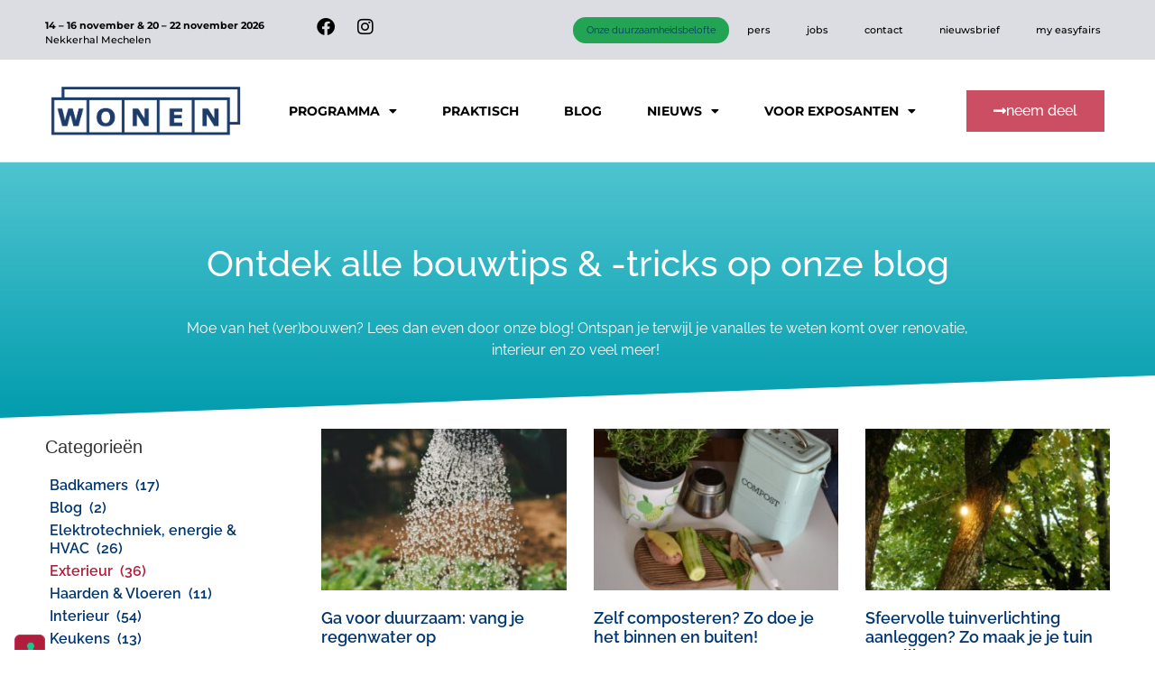

--- FILE ---
content_type: text/html; charset=UTF-8
request_url: https://www.wonen.eu/category/blog/exterieur/
body_size: 19898
content:
<!doctype html>
<html lang="nl">
<head>
	<meta charset="UTF-8">
	<meta name="viewport" content="width=device-width, initial-scale=1">
	<link rel="profile" href="https://gmpg.org/xfn/11">
				<script type="text/javascript" class="_iub_cs_skip">
				var _iub = _iub || {};
				_iub.csConfiguration = _iub.csConfiguration || {};
				_iub.csConfiguration.siteId = "2731271";
				_iub.csConfiguration.cookiePolicyId = "67252544";
			</script>
			<script class="_iub_cs_skip" src="https://cs.iubenda.com/autoblocking/2731271.js"></script>
			<link media="all" href="https://www.wonen.eu/wp-content/assets/190/css/agg_1f8c667ca67220c0a9f1555a37a67b9f.css" rel="stylesheet"><title>Exterieur  | Wonen</title>
	
	<meta name="robots" content="index, follow, max-snippet:-1, max-image-preview:large, max-video-preview:-1">
<link rel="canonical" href="https://www.wonen.eu/category/blog/exterieur/">
<meta property="og:url" content="https://www.wonen.eu/category/blog/exterieur/">
<meta property="og:site_name" content="Wonen">
<meta property="og:locale" content="nl_NL">
<meta property="og:type" content="object">
<meta property="og:title" content="Exterieur  | Wonen">
<meta property="og:image" content="https://easyfairsassets.com/sites/190/2019/07/wonen-horiz.jpg">
<meta property="og:image:secure_url" content="https://easyfairsassets.com/sites/190/2019/07/wonen-horiz.jpg">
<meta property="og:image:width" content="1920">
<meta property="og:image:height" content="967">
<meta name="twitter:card" content="summary">
<meta name="twitter:title" content="Exterieur  | Wonen">
<meta name="twitter:image" content="https://easyfairsassets.com/sites/190/2019/07/logo-rgb.png">
<link rel='dns-prefetch' href='//cdn.iubenda.com' />
<link rel='dns-prefetch' href='//cdn.jsdelivr.net' />
<link rel="alternate" type="application/rss+xml" title="Wonen &raquo; Feed" href="https://www.wonen.eu/feed/" />
<link rel="alternate" type="application/rss+xml" title="Wonen &raquo; Reactiesfeed" href="https://www.wonen.eu/comments/feed/" />
<link rel="alternate" type="application/rss+xml" title="Wonen &raquo; Exterieur Categoriefeed" href="https://www.wonen.eu/category/blog/exterieur/feed/" />





























<link rel='stylesheet' id='elementor-post-6419-css' href='https://www.wonen.eu/wp-content/assets/190/css/agg_single_2ed04dd0b369368252bbac59df146fb2.css?ver=1767971349' media='all' />



<link rel='stylesheet' id='elementor-post-5517-css' href='https://www.wonen.eu/wp-content/assets/190/css/agg_single_2d36d2884117e99951b64b3ea0715369.css?ver=1767971349' media='all' />
<link rel='stylesheet' id='elementor-post-376-css' href='https://www.wonen.eu/wp-content/assets/190/css/agg_single_6f50135ec7da10b584aa3fa5f7210a9e.css?ver=1767971349' media='all' />
<link rel='stylesheet' id='elementor-post-8303-css' href='https://www.wonen.eu/wp-content/assets/190/css/agg_single_b6bde53c69926a492ef12e36ead4fc8a.css?ver=1767972451' media='all' />
<link rel='stylesheet' id='elementor-post-38909-css' href='https://www.wonen.eu/wp-content/assets/190/css/agg_single_1e004fd9eaf32190b9fe0c86eac4a4b2.css?ver=1767971349' media='all' />
<link rel='stylesheet' id='elementor-gf-local-raleway-css' href='https://www.wonen.eu/wp-content/assets/190/css/agg_single_5c62f8cd60d3a83a04157d339c5b6106.css?ver=1751022777' media='all' />
<link rel='stylesheet' id='elementor-gf-local-montserrat-css' href='https://www.wonen.eu/wp-content/assets/190/css/agg_single_7eec5bc31311fd8d62f3886b0839c794.css?ver=1751022832' media='all' />




<script  type="text/javascript" class=" _iub_cs_skip" id="iubenda-head-inline-scripts-0">
var _iub = _iub || [];
_iub.csConfiguration = {"floatingPreferencesButtonDisplay":"anchored-bottom-left","lang":"nl","perPurposeConsent":true,"siteId":2731271,"whitelabel":false,"cookiePolicyId":67252544,"banner":{"acceptButtonCaptionColor":"#FFFFFF","acceptButtonColor":"#1E3C69","acceptButtonDisplay":true,"backgroundColor":"#FFFFFF","closeButtonDisplay":false,"customizeButtonCaptionColor":"#4D4D4D","customizeButtonColor":"#DADADA","customizeButtonDisplay":true,"explicitWithdrawal":true,"fontSizeBody":"12px","listPurposes":true,"position":"float-bottom-left","rejectButtonCaptionColor":"#4D4D4D","rejectButtonColor":"#DADADA","rejectButtonDisplay":true,"textColor":"#000000"}};
</script>
<script  type="text/javascript" charset="UTF-8" async="" class=" _iub_cs_skip" src="//cdn.iubenda.com/cs/iubenda_cs.js?ver=3.12.4" id="iubenda-head-scripts-1-js"></script>
<script src="https://www.wonen.eu/wp/wp-includes/js/jquery/jquery.min.js?ver=3.7.1" id="jquery-core-js"></script>
<script src="https://www.wonen.eu/wp/wp-includes/js/jquery/jquery-migrate.min.js?ver=3.4.1" id="jquery-migrate-js"></script>
<script src="https://www.wonen.eu/wp-content/assets/190/js/agg_single_4a82bbed148da4ecc006e7ebba68fc7d.js?ver=1.1.5" id="easyfairs-guest-list_polyfills-js"></script>
<script src="https://www.wonen.eu/wp-content/assets/190/js/agg_single_ee30287f06da4e80acb180ddf699f291.js?ver=1.1.5" id="easyfairs-guest-list-js"></script>
<script src="https://www.wonen.eu/wp-content/assets/190/js/agg_single_43a5f2981878ff5c9b605b2d8c7bb0ec.js?ver=1.1.5" id="jquery-ui-10-js"></script>
<script src="https://cdn.jsdelivr.net/npm/add-to-calendar-button@2?ver=1.1.5" id="add-to-calendar-button-js"></script>
<script src="https://www.wonen.eu/wp-content/assets/190/js/agg_single_d39303830f422c3218b06b84047a5e3c.js?ver=0.7.1" id="my-easyfairs-api-js"></script>
<script src="https://easyfairsassets.com/elassets/lib/font-awesome/js/v4-shims.min.js?ver=3.32.2" id="font-awesome-4-shim-js"></script>
<script src="https://www.wonen.eu/wp-content/assets/190/js/agg_single_e5c0cd0b7db07be431e26714a3aea473.js?ver=v3.2.1" id="js-cookie-js"></script>
<link rel="https://api.w.org/" href="https://www.wonen.eu/wp-json/" /><link rel="alternate" title="JSON" type="application/json" href="https://www.wonen.eu/wp-json/wp/v2/categories/401" /><link rel="EditURI" type="application/rsd+xml" title="RSD" href="https://www.wonen.eu/wp/xmlrpc.php?rsd" />
<meta name="generator" content="EasyFairs" /><meta name="generator" content="Elementor 3.32.2; features: additional_custom_breakpoints; settings: css_print_method-external, google_font-enabled, font_display-auto">
			
			<link rel="icon" href="https://easyfairsassets.com/sites/190/2022/06/cropped-site-iconwonen-1-32x32.png" sizes="32x32" />
<link rel="icon" href="https://easyfairsassets.com/sites/190/2022/06/cropped-site-iconwonen-1-192x192.png" sizes="192x192" />
<link rel="apple-touch-icon" href="https://easyfairsassets.com/sites/190/2022/06/cropped-site-iconwonen-1-180x180.png" />
<meta name="msapplication-TileImage" content="https://easyfairsassets.com/sites/190/2022/06/cropped-site-iconwonen-1-270x270.png" />
        <!-- Google Tag Manager -->
                    <script>(function(w,d,s,l,i){w[l]=w[l]||[];w[l].push({'gtm.start':
                        new Date().getTime(),event:'gtm.js'});var f=d.getElementsByTagName(s)[0],
                    j=d.createElement(s),dl=l!='dataLayer'?'&l='+l:'';j.async=true;j.src=
                    'https://www.googletagmanager.com/gtm.js?id='+i+dl;f.parentNode.insertBefore(j,f);
                })(window,document,'script','dataLayer','GTM-TSXNLDX');
            </script>
                    <script>(function(w,d,s,l,i){w[l]=w[l]||[];w[l].push({'gtm.start':
                    new Date().getTime(),event:'gtm.js'});var f=d.getElementsByTagName(s)[0],
                j=d.createElement(s),dl=l!='dataLayer'?'&l='+l:'';j.async=true;j.src=
                'https://www.googletagmanager.com/gtm.js?id='+i+dl;f.parentNode.insertBefore(j,f);
            })(window,document,'script','dataLayer','GTM-TLBPTT2');
        </script>
                <!-- End Google Tag Manager -->
        <!-- start Omniconvert.com code -->
<link rel="dns-prefetch" href="//app.omniconvert.com" />
<link rel="preload" as="script" href="//cdn.omniconvert.com/js/nb4be83.js?v=1.0" />
<link type="text/css" rel="stylesheet" href="//cdn.omniconvert.com/dist/wpod.css?v=1.0" media="all" class="omni-wpod-nb4be83" />
<script src="//cdn.omniconvert.com/js/nb4be83.js?v=1.0" class="omni-code-nb4be83" async></script>
<script>
(function(O,M,N,I,c,o,n,v,e,r,t){N=M[N]=M[N]||[];
o=v('omni-code-'+I);if(!o||w()){return x()}n=M.setTimeout(z,c);o.onerror=z;
document.addEventListener('omni:experiments:finished',s);document.addEventListener('omni:error:generic',s);
function z(){g(['_Log','Slow Hybrid Tracking Code detected']);y();x()}
function s(){g(['_Log','Anti-flicker removed']);y();x()}
function y(){M.clearTimeout(n)}
function x(_){_=v('omni-wpod-'+I);_&&_.parentNode.removeChild(_)}function w(_){_=u('body');return _&&_.offsetHeight}
function u(_){return O.getElementsByTagName(_)[0]}
function v(_){return O.getElementsByClassName(_)[0]}
function g(_){M.setTimeout(_mktz.push(_))}}(document,window,'_mktz','nb4be83',1000));
</script>
<!-- end Omniconvert.com code --></head>
<body class="archive category category-exterieur category-401 wp-custom-logo wp-embed-responsive wp-theme-hello-elementor wp-child-theme-easyfairs hello-elementor-default elementor-page-8303 elementor-default elementor-template-full-width elementor-kit-6419">

<!-- Google Tag Manager (noscript) -->
        <noscript><iframe src="https://www.googletagmanager.com/ns.html?id=GTM-TLBPTT2" height="0" width="0" style="display:none;visibility:hidden"></iframe></noscript><noscript><iframe src="https://www.googletagmanager.com/ns.html?id=GTM-TSXNLDX" height="0" width="0" style="display:none;visibility:hidden"></iframe></noscript><!-- End Google Tag Manager (noscript) -->
<a class="skip-link screen-reader-text" href="#content">Skip to content</a>

		<header data-elementor-type="header" data-elementor-id="5517" class="elementor elementor-5517 elementor-location-header" data-elementor-post-type="elementor_library">
			<div class="elementor-element elementor-element-7ed4fcf elementor-hidden-mobile e-flex e-con-boxed e-con e-parent" data-id="7ed4fcf" data-element_type="container" data-settings="{&quot;background_background&quot;:&quot;classic&quot;}">
					<div class="e-con-inner">
		<div class="elementor-element elementor-element-6f1be79 e-con-full e-flex e-con e-child" data-id="6f1be79" data-element_type="container">
		<div class="elementor-element elementor-element-e32865e e-flex e-con-boxed e-con e-child" data-id="e32865e" data-element_type="container">
					<div class="e-con-inner">
				<div class="elementor-element elementor-element-759a956 elementor-widget elementor-widget-text-editor" data-id="759a956" data-element_type="widget" data-widget_type="text-editor.default">
				<div class="elementor-widget-container">
									<p><strong>14 &#8211; 16 november &amp; 20 &#8211; 22 november 2026</strong><br />Nekkerhal Mechelen</p>								</div>
				</div>
					</div>
				</div>
				</div>
		<div class="elementor-element elementor-element-5aaab58 e-con-full e-flex e-con e-child" data-id="5aaab58" data-element_type="container">
				<div class="elementor-element elementor-element-061df48 elementor-shape-circle e-grid-align-left elementor-grid-0 elementor-widget elementor-widget-social-icons" data-id="061df48" data-element_type="widget" data-widget_type="social-icons.default">
				<div class="elementor-widget-container">
							<div class="elementor-social-icons-wrapper elementor-grid" role="list">
							<span class="elementor-grid-item" role="listitem">
					<a class="elementor-icon elementor-social-icon elementor-social-icon-facebook elementor-repeater-item-039daf7" href="https://www.facebook.com/wonenbeurs" target="_blank">
						<span class="elementor-screen-only">Facebook</span>
						<i aria-hidden="true" class="fab fa-facebook"></i>					</a>
				</span>
							<span class="elementor-grid-item" role="listitem">
					<a class="elementor-icon elementor-social-icon elementor-social-icon-instagram elementor-repeater-item-56c479a" href="https://www.instagram.com/wonen_mechelen/" target="_blank">
						<span class="elementor-screen-only">Instagram</span>
						<i aria-hidden="true" class="fab fa-instagram"></i>					</a>
				</span>
					</div>
						</div>
				</div>
				</div>
		<div class="elementor-element elementor-element-710dea8 e-flex e-con-boxed e-con e-child" data-id="710dea8" data-element_type="container">
					<div class="e-con-inner">
				<div class="elementor-element elementor-element-958f5ce elementor-nav-menu__align-end elementor-nav-menu--dropdown-none elementor-widget elementor-widget-nav-menu" data-id="958f5ce" data-element_type="widget" data-settings="{&quot;layout&quot;:&quot;horizontal&quot;,&quot;submenu_icon&quot;:{&quot;value&quot;:&quot;&lt;i class=\&quot;fas fa-caret-down\&quot; aria-hidden=\&quot;true\&quot;&gt;&lt;\/i&gt;&quot;,&quot;library&quot;:&quot;fa-solid&quot;}}" data-widget_type="nav-menu.default">
				<div class="elementor-widget-container">
								<nav aria-label="Menu" class="elementor-nav-menu--main elementor-nav-menu__container elementor-nav-menu--layout-horizontal e--pointer-underline e--animation-fade">
				<ul id="menu-1-958f5ce" class="elementor-nav-menu"><li class="menu-item menu-item-type-post_type menu-item-object-page menu-item-21143"><a href="https://www.wonen.eu/duurzaamheidsbelofte/" class="elementor-item">Onze duurzaamheidsbelofte</a></li>
</ul>			</nav>
						<nav class="elementor-nav-menu--dropdown elementor-nav-menu__container" aria-hidden="true">
				<ul id="menu-2-958f5ce" class="elementor-nav-menu"><li class="menu-item menu-item-type-post_type menu-item-object-page menu-item-21143"><a href="https://www.wonen.eu/duurzaamheidsbelofte/" class="elementor-item" tabindex="-1">Onze duurzaamheidsbelofte</a></li>
</ul>			</nav>
						</div>
				</div>
				<div class="elementor-element elementor-element-658e810 elementor-nav-menu__align-center elementor-nav-menu--dropdown-none elementor-widget elementor-widget-nav-menu" data-id="658e810" data-element_type="widget" data-settings="{&quot;layout&quot;:&quot;horizontal&quot;,&quot;submenu_icon&quot;:{&quot;value&quot;:&quot;&lt;i class=\&quot;fas fa-caret-down\&quot; aria-hidden=\&quot;true\&quot;&gt;&lt;\/i&gt;&quot;,&quot;library&quot;:&quot;fa-solid&quot;}}" data-widget_type="nav-menu.default">
				<div class="elementor-widget-container">
								<nav aria-label="Menu" class="elementor-nav-menu--main elementor-nav-menu__container elementor-nav-menu--layout-horizontal e--pointer-underline e--animation-fade">
				<ul id="menu-1-658e810" class="elementor-nav-menu"><li class="menu-item menu-item-type-post_type menu-item-object-page menu-item-235"><a href="https://www.wonen.eu/pers/" class="elementor-item">pers</a></li>
<li class="menu-item menu-item-type-custom menu-item-object-custom menu-item-9047"><a href="https://jobs.easyfairs.be/" class="elementor-item">jobs</a></li>
<li class="menu-item menu-item-type-post_type menu-item-object-page menu-item-236"><a href="https://www.wonen.eu/contact/" class="elementor-item">contact</a></li>
<li class="menu-item menu-item-type-post_type menu-item-object-page menu-item-237"><a href="https://www.wonen.eu/nieuwsbrief/" class="elementor-item">nieuwsbrief</a></li>
<li class="menu-item menu-item-type-custom menu-item-object-custom menu-item-4788"><a href="https://my.easyfairs.com/#/login" class="elementor-item elementor-item-anchor">my easyfairs</a></li>
</ul>			</nav>
						<nav class="elementor-nav-menu--dropdown elementor-nav-menu__container" aria-hidden="true">
				<ul id="menu-2-658e810" class="elementor-nav-menu"><li class="menu-item menu-item-type-post_type menu-item-object-page menu-item-235"><a href="https://www.wonen.eu/pers/" class="elementor-item" tabindex="-1">pers</a></li>
<li class="menu-item menu-item-type-custom menu-item-object-custom menu-item-9047"><a href="https://jobs.easyfairs.be/" class="elementor-item" tabindex="-1">jobs</a></li>
<li class="menu-item menu-item-type-post_type menu-item-object-page menu-item-236"><a href="https://www.wonen.eu/contact/" class="elementor-item" tabindex="-1">contact</a></li>
<li class="menu-item menu-item-type-post_type menu-item-object-page menu-item-237"><a href="https://www.wonen.eu/nieuwsbrief/" class="elementor-item" tabindex="-1">nieuwsbrief</a></li>
<li class="menu-item menu-item-type-custom menu-item-object-custom menu-item-4788"><a href="https://my.easyfairs.com/#/login" class="elementor-item elementor-item-anchor" tabindex="-1">my easyfairs</a></li>
</ul>			</nav>
						</div>
				</div>
					</div>
				</div>
					</div>
				</div>
				<section class="elementor-section elementor-top-section elementor-element elementor-element-e8b52d7 elementor-section-boxed elementor-section-height-default elementor-section-height-default" data-id="e8b52d7" data-element_type="section">
						<div class="elementor-container elementor-column-gap-default">
					<div class="elementor-column elementor-col-33 elementor-top-column elementor-element elementor-element-5215e79" data-id="5215e79" data-element_type="column">
			<div class="elementor-widget-wrap elementor-element-populated">
						<div class="elementor-element elementor-element-b67c501 elementor-widget elementor-widget-theme-site-logo elementor-widget-image" data-id="b67c501" data-element_type="widget" data-widget_type="theme-site-logo.default">
				<div class="elementor-widget-container">
											<a href="https://www.wonen.eu">
			<img fetchpriority="high" width="1097" height="466" src="https://easyfairsassets.com/sites/190/2022/06/WON23_logo_RGB_Logo_Blauw.png" class="attachment-full size-full wp-image-12730" alt="Logo Wonen" srcset="https://easyfairsassets.com/sites/190/2022/06/WON23_logo_RGB_Logo_Blauw.png 1097w, https://easyfairsassets.com/sites/190/2022/06/WON23_logo_RGB_Logo_Blauw-300x127.png 300w, https://easyfairsassets.com/sites/190/2022/06/WON23_logo_RGB_Logo_Blauw-1024x435.png 1024w, https://easyfairsassets.com/sites/190/2022/06/WON23_logo_RGB_Logo_Blauw-768x326.png 768w" sizes="(max-width: 1097px) 100vw, 1097px" />				</a>
											</div>
				</div>
					</div>
		</div>
				<div class="elementor-column elementor-col-33 elementor-top-column elementor-element elementor-element-66b7490" data-id="66b7490" data-element_type="column">
			<div class="elementor-widget-wrap elementor-element-populated">
						<div class="elementor-element elementor-element-66cc8b6 elementor-nav-menu__align-end elementor-nav-menu--stretch elementor-nav-menu__text-align-center elementor-nav-menu--dropdown-tablet elementor-nav-menu--toggle elementor-nav-menu--burger elementor-widget elementor-widget-nav-menu" data-id="66cc8b6" data-element_type="widget" data-settings="{&quot;full_width&quot;:&quot;stretch&quot;,&quot;layout&quot;:&quot;horizontal&quot;,&quot;submenu_icon&quot;:{&quot;value&quot;:&quot;&lt;i class=\&quot;fas fa-caret-down\&quot; aria-hidden=\&quot;true\&quot;&gt;&lt;\/i&gt;&quot;,&quot;library&quot;:&quot;fa-solid&quot;},&quot;toggle&quot;:&quot;burger&quot;}" data-widget_type="nav-menu.default">
				<div class="elementor-widget-container">
								<nav aria-label="Menu" class="elementor-nav-menu--main elementor-nav-menu__container elementor-nav-menu--layout-horizontal e--pointer-underline e--animation-fade">
				<ul id="menu-1-66cc8b6" class="elementor-nav-menu"><li class="menu-item menu-item-type-post_type menu-item-object-page menu-item-has-children menu-item-20337"><a href="https://www.wonen.eu/programma/" class="elementor-item">programma</a>
<ul class="sub-menu elementor-nav-menu--dropdown">
	<li class="menu-item menu-item-type-post_type menu-item-object-page menu-item-21383"><a href="https://www.wonen.eu/programma/advies/" class="elementor-sub-item">gratis infosessies</a></li>
	<li class="menu-item menu-item-type-custom menu-item-object-custom menu-item-32542"><a href="https://www.wonen.eu/exhibitor/" class="elementor-sub-item">exposantenlijst</a></li>
	<li class="menu-item menu-item-type-post_type menu-item-object-page menu-item-22198"><a href="https://www.wonen.eu/beursplan/" class="elementor-sub-item">beursplan</a></li>
	<li class="menu-item menu-item-type-post_type menu-item-object-page menu-item-20338"><a href="https://www.wonen.eu/programma/nocturne/" class="elementor-sub-item">nocturne</a></li>
</ul>
</li>
<li class="menu-item menu-item-type-post_type menu-item-object-page menu-item-3819"><a href="https://www.wonen.eu/praktisch/" class="elementor-item">praktisch</a></li>
<li class="menu-item menu-item-type-post_type menu-item-object-page current_page_parent menu-item-1698"><a href="https://www.wonen.eu/blog/" class="elementor-item">blog</a></li>
<li class="menu-item menu-item-type-custom menu-item-object-custom menu-item-has-children menu-item-1690"><a class="elementor-item">nieuws</a>
<ul class="sub-menu elementor-nav-menu--dropdown">
	<li class="menu-item menu-item-type-custom menu-item-object-custom menu-item-7534"><a href="/news" class="elementor-sub-item">exposantennieuws</a></li>
	<li class="menu-item menu-item-type-custom menu-item-object-custom menu-item-8588"><a href="/job" class="elementor-sub-item">vacatures bij onze exposanten</a></li>
	<li class="menu-item menu-item-type-post_type menu-item-object-page menu-item-20412"><a href="https://www.wonen.eu/programma/verbouwboek/" class="elementor-sub-item">gratis documentatie</a></li>
	<li class="menu-item menu-item-type-custom menu-item-object-custom menu-item-has-children menu-item-20036"><a href="https://www.bisbeurs.be/" class="elementor-sub-item">onze andere beurzen</a>
	<ul class="sub-menu elementor-nav-menu--dropdown">
		<li class="menu-item menu-item-type-custom menu-item-object-custom menu-item-20037"><a href="https://www.bisbeurs.be/" class="elementor-sub-item">Bis in Gent</a></li>
		<li class="menu-item menu-item-type-custom menu-item-object-custom menu-item-20038"><a href="https://www.bouwreno.be/" class="elementor-sub-item">Bouw&#038;reno in Antwerpen</a></li>
	</ul>
</li>
</ul>
</li>
<li class="menu-item menu-item-type-custom menu-item-object-custom menu-item-has-children menu-item-33062"><a href="/exhibitor/" class="elementor-item">voor exposanten</a>
<ul class="sub-menu elementor-nav-menu--dropdown">
	<li class="menu-item menu-item-type-post_type menu-item-object-page menu-item-33063"><a href="https://www.wonen.eu/deelnemen/" class="elementor-sub-item">deelnemen</a></li>
	<li class="menu-item menu-item-type-custom menu-item-object-custom menu-item-33064"><a href="https://www.wonen.eu/marketingmateriaal/" class="elementor-sub-item">gratis marketingmateriaal</a></li>
	<li class="menu-item menu-item-type-custom menu-item-object-custom menu-item-33065"><a href="https://my.easyfairs.com/login" class="elementor-sub-item">exposantenplatform</a></li>
</ul>
</li>
</ul>			</nav>
					<div class="elementor-menu-toggle" role="button" tabindex="0" aria-label="Menu Toggle" aria-expanded="false">
			<i aria-hidden="true" role="presentation" class="elementor-menu-toggle__icon--open eicon-menu-bar"></i><i aria-hidden="true" role="presentation" class="elementor-menu-toggle__icon--close eicon-close"></i>		</div>
					<nav class="elementor-nav-menu--dropdown elementor-nav-menu__container" aria-hidden="true">
				<ul id="menu-2-66cc8b6" class="elementor-nav-menu"><li class="menu-item menu-item-type-post_type menu-item-object-page menu-item-has-children menu-item-20337"><a href="https://www.wonen.eu/programma/" class="elementor-item" tabindex="-1">programma</a>
<ul class="sub-menu elementor-nav-menu--dropdown">
	<li class="menu-item menu-item-type-post_type menu-item-object-page menu-item-21383"><a href="https://www.wonen.eu/programma/advies/" class="elementor-sub-item" tabindex="-1">gratis infosessies</a></li>
	<li class="menu-item menu-item-type-custom menu-item-object-custom menu-item-32542"><a href="https://www.wonen.eu/exhibitor/" class="elementor-sub-item" tabindex="-1">exposantenlijst</a></li>
	<li class="menu-item menu-item-type-post_type menu-item-object-page menu-item-22198"><a href="https://www.wonen.eu/beursplan/" class="elementor-sub-item" tabindex="-1">beursplan</a></li>
	<li class="menu-item menu-item-type-post_type menu-item-object-page menu-item-20338"><a href="https://www.wonen.eu/programma/nocturne/" class="elementor-sub-item" tabindex="-1">nocturne</a></li>
</ul>
</li>
<li class="menu-item menu-item-type-post_type menu-item-object-page menu-item-3819"><a href="https://www.wonen.eu/praktisch/" class="elementor-item" tabindex="-1">praktisch</a></li>
<li class="menu-item menu-item-type-post_type menu-item-object-page current_page_parent menu-item-1698"><a href="https://www.wonen.eu/blog/" class="elementor-item" tabindex="-1">blog</a></li>
<li class="menu-item menu-item-type-custom menu-item-object-custom menu-item-has-children menu-item-1690"><a class="elementor-item" tabindex="-1">nieuws</a>
<ul class="sub-menu elementor-nav-menu--dropdown">
	<li class="menu-item menu-item-type-custom menu-item-object-custom menu-item-7534"><a href="/news" class="elementor-sub-item" tabindex="-1">exposantennieuws</a></li>
	<li class="menu-item menu-item-type-custom menu-item-object-custom menu-item-8588"><a href="/job" class="elementor-sub-item" tabindex="-1">vacatures bij onze exposanten</a></li>
	<li class="menu-item menu-item-type-post_type menu-item-object-page menu-item-20412"><a href="https://www.wonen.eu/programma/verbouwboek/" class="elementor-sub-item" tabindex="-1">gratis documentatie</a></li>
	<li class="menu-item menu-item-type-custom menu-item-object-custom menu-item-has-children menu-item-20036"><a href="https://www.bisbeurs.be/" class="elementor-sub-item" tabindex="-1">onze andere beurzen</a>
	<ul class="sub-menu elementor-nav-menu--dropdown">
		<li class="menu-item menu-item-type-custom menu-item-object-custom menu-item-20037"><a href="https://www.bisbeurs.be/" class="elementor-sub-item" tabindex="-1">Bis in Gent</a></li>
		<li class="menu-item menu-item-type-custom menu-item-object-custom menu-item-20038"><a href="https://www.bouwreno.be/" class="elementor-sub-item" tabindex="-1">Bouw&#038;reno in Antwerpen</a></li>
	</ul>
</li>
</ul>
</li>
<li class="menu-item menu-item-type-custom menu-item-object-custom menu-item-has-children menu-item-33062"><a href="/exhibitor/" class="elementor-item" tabindex="-1">voor exposanten</a>
<ul class="sub-menu elementor-nav-menu--dropdown">
	<li class="menu-item menu-item-type-post_type menu-item-object-page menu-item-33063"><a href="https://www.wonen.eu/deelnemen/" class="elementor-sub-item" tabindex="-1">deelnemen</a></li>
	<li class="menu-item menu-item-type-custom menu-item-object-custom menu-item-33064"><a href="https://www.wonen.eu/marketingmateriaal/" class="elementor-sub-item" tabindex="-1">gratis marketingmateriaal</a></li>
	<li class="menu-item menu-item-type-custom menu-item-object-custom menu-item-33065"><a href="https://my.easyfairs.com/login" class="elementor-sub-item" tabindex="-1">exposantenplatform</a></li>
</ul>
</li>
</ul>			</nav>
						</div>
				</div>
					</div>
		</div>
				<div class="elementor-column elementor-col-33 elementor-top-column elementor-element elementor-element-6003f6c" data-id="6003f6c" data-element_type="column">
			<div class="elementor-widget-wrap elementor-element-populated">
						<div class="elementor-element elementor-element-ad33d42 elementor-align-right elementor-widget elementor-widget-dynamic-button" data-id="ad33d42" data-element_type="widget" data-widget_type="dynamic-button.default">
				<div class="elementor-widget-container">
					        <div class="elementor-button-wrapper">
            <a href="https://www.wonen.eu/deelnemen/" class="elementor-button-link elementor-button elementor-size-md" role="button">
                        <span class="elementor-button-content-wrapper">
			                <span class="elementor-button-icon elementor-align-icon-right">
				<i aria-hidden="true" class="fas fa-long-arrow-alt-right"></i>			</span>
            			<span class="elementor-button-text">neem deel</span>
		</span>
                    </a>
        </div>
        				</div>
				</div>
					</div>
		</div>
					</div>
		</section>
				</header>
				<div data-elementor-type="archive" data-elementor-id="8303" class="elementor elementor-8303 elementor-location-archive" data-elementor-post-type="elementor_library">
					<section class="elementor-section elementor-top-section elementor-element elementor-element-ab684e1 elementor-section-boxed elementor-section-height-default elementor-section-height-default" data-id="ab684e1" data-element_type="section" data-settings="{&quot;background_background&quot;:&quot;gradient&quot;,&quot;shape_divider_bottom&quot;:&quot;tilt&quot;}">
					<div class="elementor-shape elementor-shape-bottom" aria-hidden="true" data-negative="false">
			<svg xmlns="http://www.w3.org/2000/svg" viewBox="0 0 1000 100" preserveAspectRatio="none">
	<path class="elementor-shape-fill" d="M0,6V0h1000v100L0,6z"/>
</svg>		</div>
					<div class="elementor-container elementor-column-gap-default">
					<div class="elementor-column elementor-col-100 elementor-top-column elementor-element elementor-element-9f32838" data-id="9f32838" data-element_type="column">
			<div class="elementor-widget-wrap elementor-element-populated">
						<div class="elementor-element elementor-element-29d39cf elementor-invisible elementor-widget elementor-widget-text-editor" data-id="29d39cf" data-element_type="widget" data-settings="{&quot;_animation&quot;:&quot;zoomIn&quot;}" data-widget_type="text-editor.default">
				<div class="elementor-widget-container">
									<h1><span style="color: #ffffff;">Ontdek alle bouwtips &amp; -tricks op onze blog</span></h1>								</div>
				</div>
				<div class="elementor-element elementor-element-c966eee elementor-invisible elementor-widget elementor-widget-text-editor" data-id="c966eee" data-element_type="widget" data-settings="{&quot;_animation&quot;:&quot;zoomIn&quot;}" data-widget_type="text-editor.default">
				<div class="elementor-widget-container">
									<p><span style="color: #ffffff;">Moe van het (ver)bouwen? Lees dan even door onze blog! Ontspan je terwijl je vanalles te weten komt over renovatie, interieur en zo veel meer! </span></p>								</div>
				</div>
					</div>
		</div>
					</div>
		</section>
				<section class="elementor-section elementor-top-section elementor-element elementor-element-579c5a4 elementor-section-boxed elementor-section-height-default elementor-section-height-default" data-id="579c5a4" data-element_type="section">
						<div class="elementor-container elementor-column-gap-default">
					<div class="elementor-column elementor-col-50 elementor-top-column elementor-element elementor-element-06eade8" data-id="06eade8" data-element_type="column">
			<div class="elementor-widget-wrap elementor-element-populated">
						<div class="elementor-element elementor-element-b9653f5 elementor-widget elementor-widget-wp-widget-custom_categories" data-id="b9653f5" data-element_type="widget" data-widget_type="wp-widget-custom_categories.default">
				<div class="elementor-widget-container">
					<h5>Categorieën</h5>        <div class="elementor-widget-nav-menu">
            <ul class="elementor-nav-menu elementor-nav-menu--main">
                                        <li class="menu-item menu-item-type-custom menu-item-object-custom">
                            <a class="elementor-item  custom_category" href="https://www.wonen.eu/category/blog/badkamers/" title="Badkamers">Badkamers&nbsp;&nbsp;(17)</a>
                        </li>
                                                <li class="menu-item menu-item-type-custom menu-item-object-custom">
                            <a class="elementor-item  custom_category" href="https://www.wonen.eu/category/blog/" title="Blog">Blog&nbsp;&nbsp;(2)</a>
                        </li>
                                                <li class="menu-item menu-item-type-custom menu-item-object-custom">
                            <a class="elementor-item  custom_category" href="https://www.wonen.eu/category/blog/elektrotechniek-en-energie/" title="Elektrotechniek, energie &amp; HVAC">Elektrotechniek, energie &amp; HVAC&nbsp;&nbsp;(26)</a>
                        </li>
                                                <li class="menu-item menu-item-type-custom menu-item-object-custom">
                            <a class="elementor-item elementor-item-active custom_category" href="https://www.wonen.eu/category/blog/exterieur/" title="Exterieur">Exterieur&nbsp;&nbsp;(36)</a>
                        </li>
                                                <li class="menu-item menu-item-type-custom menu-item-object-custom">
                            <a class="elementor-item  custom_category" href="https://www.wonen.eu/category/blog/haarden-en-vloeren/" title="Haarden &amp; Vloeren">Haarden &amp; Vloeren&nbsp;&nbsp;(11)</a>
                        </li>
                                                <li class="menu-item menu-item-type-custom menu-item-object-custom">
                            <a class="elementor-item  custom_category" href="https://www.wonen.eu/category/blog/interieur/" title="Interieur">Interieur&nbsp;&nbsp;(54)</a>
                        </li>
                                                <li class="menu-item menu-item-type-custom menu-item-object-custom">
                            <a class="elementor-item  custom_category" href="https://www.wonen.eu/category/blog/keukens/" title="Keukens">Keukens&nbsp;&nbsp;(13)</a>
                        </li>
                                                <li class="menu-item menu-item-type-custom menu-item-object-custom">
                            <a class="elementor-item  custom_category" href="https://www.wonen.eu/category/blog/premies-budgetten/" title="Premies &amp; budgetten">Premies &amp; budgetten&nbsp;&nbsp;(21)</a>
                        </li>
                                                <li class="menu-item menu-item-type-custom menu-item-object-custom">
                            <a class="elementor-item  custom_category" href="https://www.wonen.eu/category/blog/project-en-immo/" title="Project &amp; Immo">Project &amp; Immo&nbsp;&nbsp;(21)</a>
                        </li>
                                                <li class="menu-item menu-item-type-custom menu-item-object-custom">
                            <a class="elementor-item  custom_category" href="https://www.wonen.eu/category/blog/renovatie/" title="Renovatie">Renovatie&nbsp;&nbsp;(39)</a>
                        </li>
                                                <li class="menu-item menu-item-type-custom menu-item-object-custom">
                            <a class="elementor-item  custom_category" href="https://www.wonen.eu/category/blog/schrijnwerk/" title="Schrijnwerk">Schrijnwerk&nbsp;&nbsp;(11)</a>
                        </li>
                                                <li class="menu-item menu-item-type-custom menu-item-object-custom">
                            <a class="elementor-item  custom_category" href="https://www.wonen.eu/category/blog/woning-en-ruwbouw/" title="Woning- &amp; Ruwbouw">Woning- &amp; Ruwbouw&nbsp;&nbsp;(25)</a>
                        </li>
                                    </ul>
        </div>
							</div>
				</div>
					</div>
		</div>
				<div class="elementor-column elementor-col-50 elementor-top-column elementor-element elementor-element-5df0152" data-id="5df0152" data-element_type="column">
			<div class="elementor-widget-wrap elementor-element-populated">
						<div class="elementor-element elementor-element-95c88a3 elementor-grid-3 elementor-grid-tablet-2 elementor-grid-mobile-1 elementor-posts--thumbnail-top elementor-widget elementor-widget-archive-posts" data-id="95c88a3" data-element_type="widget" data-settings="{&quot;archive_classic_columns&quot;:&quot;3&quot;,&quot;archive_classic_columns_tablet&quot;:&quot;2&quot;,&quot;archive_classic_columns_mobile&quot;:&quot;1&quot;,&quot;archive_classic_row_gap&quot;:{&quot;unit&quot;:&quot;px&quot;,&quot;size&quot;:35,&quot;sizes&quot;:[]},&quot;archive_classic_row_gap_tablet&quot;:{&quot;unit&quot;:&quot;px&quot;,&quot;size&quot;:&quot;&quot;,&quot;sizes&quot;:[]},&quot;archive_classic_row_gap_mobile&quot;:{&quot;unit&quot;:&quot;px&quot;,&quot;size&quot;:&quot;&quot;,&quot;sizes&quot;:[]},&quot;pagination_type&quot;:&quot;numbers&quot;}" data-widget_type="archive-posts.archive_classic">
				<div class="elementor-widget-container">
							<div class="elementor-posts-container elementor-posts elementor-posts--skin-classic elementor-grid" role="list">
		<!--fwp-loop-->
		<article class="elementor-post elementor-grid-item post-35213 post type-post status-publish format-standard has-post-thumbnail hentry category-exterieur" role="listitem">
				<a class="elementor-post__thumbnail__link" href="https://www.wonen.eu/ga-voor-duurzaam-vang-je-regenwater-op/" tabindex="-1" >
			<div class="elementor-post__thumbnail"><img width="300" height="291" src="https://easyfairsassets.com/sites/190/2025/08/Regenwater-opvangen-Markus-Spiske-unsplash-e1755087074764-300x291.jpg" class="attachment-medium size-medium wp-image-35216" alt="Gieter die een moestuin water aan het geven is." /></div>
		</a>
				<div class="elementor-post__text">
				<h3 class="elementor-post__title">
			<a href="https://www.wonen.eu/ga-voor-duurzaam-vang-je-regenwater-op/" >
				Ga voor duurzaam: vang je regenwater op			</a>
		</h3>
		
		<a class="elementor-post__read-more" href="https://www.wonen.eu/ga-voor-duurzaam-vang-je-regenwater-op/" aria-label="Read more about Ga voor duurzaam: vang je regenwater op" tabindex="-1" >
			LEES MEER »		</a>

				</div>
				</article>
				<article class="elementor-post elementor-grid-item post-34568 post type-post status-publish format-standard has-post-thumbnail hentry category-exterieur" role="listitem">
				<a class="elementor-post__thumbnail__link" href="https://www.wonen.eu/zelf-composteren-zo-doe-je-het-binnen-en-buiten/" tabindex="-1" >
			<div class="elementor-post__thumbnail"><img width="300" height="200" src="https://easyfairsassets.com/sites/190/2025/07/Composteren-Unsplash-Lenka-Dzurendova-300x200.jpg" class="attachment-medium size-medium wp-image-34571" alt="Een foto van een keukenblad met daarop een kleien compostemmer, een snijplank met groenten erop en een plantje ernaast." /></div>
		</a>
				<div class="elementor-post__text">
				<h3 class="elementor-post__title">
			<a href="https://www.wonen.eu/zelf-composteren-zo-doe-je-het-binnen-en-buiten/" >
				Zelf composteren? Zo doe je het binnen en buiten!			</a>
		</h3>
		
		<a class="elementor-post__read-more" href="https://www.wonen.eu/zelf-composteren-zo-doe-je-het-binnen-en-buiten/" aria-label="Read more about Zelf composteren? Zo doe je het binnen en buiten!" tabindex="-1" >
			LEES MEER »		</a>

				</div>
				</article>
				<article class="elementor-post elementor-grid-item post-33301 post type-post status-publish format-standard has-post-thumbnail hentry category-exterieur" role="listitem">
				<a class="elementor-post__thumbnail__link" href="https://www.wonen.eu/sfeervolle-tuinverlichting-aanleggen-zo-maak-je-je-tuin-gezellig/" tabindex="-1" >
			<div class="elementor-post__thumbnail"><img loading="lazy" width="300" height="200" src="https://easyfairsassets.com/sites/190/2025/05/pexels-kiironoaki-28677189-300x200.jpg" class="attachment-medium size-medium wp-image-33304" alt="Gezellige snoerverlichting in boom" /></div>
		</a>
				<div class="elementor-post__text">
				<h3 class="elementor-post__title">
			<a href="https://www.wonen.eu/sfeervolle-tuinverlichting-aanleggen-zo-maak-je-je-tuin-gezellig/" >
				Sfeervolle tuinverlichting aanleggen? Zo maak je je tuin gezellig!			</a>
		</h3>
		
		<a class="elementor-post__read-more" href="https://www.wonen.eu/sfeervolle-tuinverlichting-aanleggen-zo-maak-je-je-tuin-gezellig/" aria-label="Read more about Sfeervolle tuinverlichting aanleggen? Zo maak je je tuin gezellig!" tabindex="-1" >
			LEES MEER »		</a>

				</div>
				</article>
				<article class="elementor-post elementor-grid-item post-33278 post type-post status-publish format-standard has-post-thumbnail hentry category-exterieur" role="listitem">
				<a class="elementor-post__thumbnail__link" href="https://www.wonen.eu/wil-je-een-levendigere-tuin-zo-vergroot-je-de-biodiversiteit-bij-jou-thuis/" tabindex="-1" >
			<div class="elementor-post__thumbnail"><img loading="lazy" width="300" height="225" src="https://easyfairsassets.com/sites/190/2025/05/jacqueline-vieira-SiN_lT-P_w-unsplash-300x225.jpg" class="attachment-medium size-medium wp-image-33281" alt="Bloemen met vlinders" /></div>
		</a>
				<div class="elementor-post__text">
				<h3 class="elementor-post__title">
			<a href="https://www.wonen.eu/wil-je-een-levendigere-tuin-zo-vergroot-je-de-biodiversiteit-bij-jou-thuis/" >
				Wil je een levendigere tuin? Zo vergroot je de biodiversiteit bij jou thuis!			</a>
		</h3>
		
		<a class="elementor-post__read-more" href="https://www.wonen.eu/wil-je-een-levendigere-tuin-zo-vergroot-je-de-biodiversiteit-bij-jou-thuis/" aria-label="Read more about Wil je een levendigere tuin? Zo vergroot je de biodiversiteit bij jou thuis!" tabindex="-1" >
			LEES MEER »		</a>

				</div>
				</article>
				<article class="elementor-post elementor-grid-item post-33145 post type-post status-publish format-standard has-post-thumbnail hentry category-exterieur category-renovatie category-woning-en-ruwbouw" role="listitem">
				<a class="elementor-post__thumbnail__link" href="https://www.wonen.eu/is-jouw-gevel-aan-renovatie-toe-5-duidelijke-signalen/" tabindex="-1" >
			<div class="elementor-post__thumbnail"><img loading="lazy" width="300" height="225" src="https://easyfairsassets.com/sites/190/2025/05/Gevelrenovatie-Unsplash-Heiko-May-300x225.jpg" class="attachment-medium size-medium wp-image-33140" alt="Een gevel met aan de ene kant een witte gerenoveerde gevel en aan de andere kant een verouderde gevel" /></div>
		</a>
				<div class="elementor-post__text">
				<h3 class="elementor-post__title">
			<a href="https://www.wonen.eu/is-jouw-gevel-aan-renovatie-toe-5-duidelijke-signalen/" >
				Is jouw gevel aan renovatie toe? 5 duidelijke signalen			</a>
		</h3>
		
		<a class="elementor-post__read-more" href="https://www.wonen.eu/is-jouw-gevel-aan-renovatie-toe-5-duidelijke-signalen/" aria-label="Read more about Is jouw gevel aan renovatie toe? 5 duidelijke signalen" tabindex="-1" >
			LEES MEER »		</a>

				</div>
				</article>
				<article class="elementor-post elementor-grid-item post-33215 post type-post status-publish format-standard has-post-thumbnail hentry category-exterieur" role="listitem">
				<a class="elementor-post__thumbnail__link" href="https://www.wonen.eu/zelf-een-moestuin-starten-zo-begin-je-eraan/" tabindex="-1" >
			<div class="elementor-post__thumbnail"><img loading="lazy" width="300" height="200" src="https://easyfairsassets.com/sites/190/2025/05/markus-spiske-bk11wZwb9F4-unsplash-300x200.jpg" class="attachment-medium size-medium wp-image-33218" alt="Zonnige moestuin" /></div>
		</a>
				<div class="elementor-post__text">
				<h3 class="elementor-post__title">
			<a href="https://www.wonen.eu/zelf-een-moestuin-starten-zo-begin-je-eraan/" >
				Zelf een moestuin starten? Zo begin je eraan			</a>
		</h3>
		
		<a class="elementor-post__read-more" href="https://www.wonen.eu/zelf-een-moestuin-starten-zo-begin-je-eraan/" aria-label="Read more about Zelf een moestuin starten? Zo begin je eraan" tabindex="-1" >
			LEES MEER »		</a>

				</div>
				</article>
				<article class="elementor-post elementor-grid-item post-32976 post type-post status-publish format-standard has-post-thumbnail hentry category-exterieur" role="listitem">
				<a class="elementor-post__thumbnail__link" href="https://www.wonen.eu/ruimte-maken-in-je-tuin-zo-pak-je-zelf-bomen-en-struiken-aan/" tabindex="-1" >
			<div class="elementor-post__thumbnail"><img loading="lazy" width="300" height="200" src="https://easyfairsassets.com/sites/190/2025/04/pexels-eftodii-aurelia-90976-1088109-300x200.jpg" class="attachment-medium size-medium wp-image-32979" alt="Struik met bloesems" /></div>
		</a>
				<div class="elementor-post__text">
				<h3 class="elementor-post__title">
			<a href="https://www.wonen.eu/ruimte-maken-in-je-tuin-zo-pak-je-zelf-bomen-en-struiken-aan/" >
				Ruimte maken in je tuin? Zo pak je zelf bomen en struiken aan			</a>
		</h3>
		
		<a class="elementor-post__read-more" href="https://www.wonen.eu/ruimte-maken-in-je-tuin-zo-pak-je-zelf-bomen-en-struiken-aan/" aria-label="Read more about Ruimte maken in je tuin? Zo pak je zelf bomen en struiken aan" tabindex="-1" >
			LEES MEER »		</a>

				</div>
				</article>
				<article class="elementor-post elementor-grid-item post-32881 post type-post status-publish format-standard has-post-thumbnail hentry category-exterieur" role="listitem">
				<a class="elementor-post__thumbnail__link" href="https://www.wonen.eu/zo-maak-je-je-terras-snel-en-makkelijk-klaar-voor-de-zomer/" tabindex="-1" >
			<div class="elementor-post__thumbnail"><img loading="lazy" width="300" height="225" src="https://easyfairsassets.com/sites/190/2025/04/collov-home-design-qMfjjGHEtSs-unsplash-2-300x225.jpg" class="attachment-medium size-medium wp-image-32888" alt="Zonnig terras tussen bomen" /></div>
		</a>
				<div class="elementor-post__text">
				<h3 class="elementor-post__title">
			<a href="https://www.wonen.eu/zo-maak-je-je-terras-snel-en-makkelijk-klaar-voor-de-zomer/" >
				Zo maak je je terras snel en makkelijk klaar voor de zomer			</a>
		</h3>
		
		<a class="elementor-post__read-more" href="https://www.wonen.eu/zo-maak-je-je-terras-snel-en-makkelijk-klaar-voor-de-zomer/" aria-label="Read more about Zo maak je je terras snel en makkelijk klaar voor de zomer" tabindex="-1" >
			LEES MEER »		</a>

				</div>
				</article>
				<article class="elementor-post elementor-grid-item post-23901 post type-post status-publish format-standard has-post-thumbnail hentry category-exterieur category-woning-en-ruwbouw" role="listitem">
				<a class="elementor-post__thumbnail__link" href="https://www.wonen.eu/groendak-welk-type-kies-jij/" tabindex="-1" >
			<div class="elementor-post__thumbnail"><img loading="lazy" width="200" height="300" src="https://easyfairsassets.com/sites/190/2024/07/nico-wijaya-33463ADa_10-unsplash-200x300.jpg" class="attachment-medium size-medium wp-image-23899" alt="Groendak met planten en struik" /></div>
		</a>
				<div class="elementor-post__text">
				<h3 class="elementor-post__title">
			<a href="https://www.wonen.eu/groendak-welk-type-kies-jij/" >
				Groendak: welk type kies jij?			</a>
		</h3>
		
		<a class="elementor-post__read-more" href="https://www.wonen.eu/groendak-welk-type-kies-jij/" aria-label="Read more about Groendak: welk type kies jij?" tabindex="-1" >
			LEES MEER »		</a>

				</div>
				</article>
				<article class="elementor-post elementor-grid-item post-23611 post type-post status-publish format-standard has-post-thumbnail hentry category-exterieur" role="listitem">
				<a class="elementor-post__thumbnail__link" href="https://www.wonen.eu/containerzwembad-een-duik-in-nieuwe-waters/" tabindex="-1" >
			<div class="elementor-post__thumbnail"><img loading="lazy" width="300" height="300" src="https://easyfairsassets.com/sites/190/2024/05/Ontwerp-zonder-titel-2-300x300.png" class="attachment-medium size-medium wp-image-23608" alt="Containerzwembad" /></div>
		</a>
				<div class="elementor-post__text">
				<h3 class="elementor-post__title">
			<a href="https://www.wonen.eu/containerzwembad-een-duik-in-nieuwe-waters/" >
				Containerzwembad: een duik in nieuwe waters			</a>
		</h3>
		
		<a class="elementor-post__read-more" href="https://www.wonen.eu/containerzwembad-een-duik-in-nieuwe-waters/" aria-label="Read more about Containerzwembad: een duik in nieuwe waters" tabindex="-1" >
			LEES MEER »		</a>

				</div>
				</article>
				<article class="elementor-post elementor-grid-item post-23505 post type-post status-publish format-standard has-post-thumbnail hentry category-exterieur category-schrijnwerk" role="listitem">
				<a class="elementor-post__thumbnail__link" href="https://www.wonen.eu/rolluiken-soorten-en-materialen/" tabindex="-1" >
			<div class="elementor-post__thumbnail"><img loading="lazy" width="300" height="200" src="https://easyfairsassets.com/sites/190/2024/04/pawel-czerwinski-LBwVPZtTDyM-unsplash-300x200.jpg" class="attachment-medium size-medium wp-image-23504" alt="Voorzetrolluiken" /></div>
		</a>
				<div class="elementor-post__text">
				<h3 class="elementor-post__title">
			<a href="https://www.wonen.eu/rolluiken-soorten-en-materialen/" >
				Rolluiken: soorten en materialen			</a>
		</h3>
		
		<a class="elementor-post__read-more" href="https://www.wonen.eu/rolluiken-soorten-en-materialen/" aria-label="Read more about Rolluiken: soorten en materialen" tabindex="-1" >
			LEES MEER »		</a>

				</div>
				</article>
				<article class="elementor-post elementor-grid-item post-23358 post type-post status-publish format-standard has-post-thumbnail hentry category-exterieur" role="listitem">
				<a class="elementor-post__thumbnail__link" href="https://www.wonen.eu/van-beton-naar-bloemen-je-groene-stadstuin/" tabindex="-1" >
			<div class="elementor-post__thumbnail"><img loading="lazy" width="300" height="218" src="https://easyfairsassets.com/sites/190/2024/03/robin-wersich-Q0IrpWQIMR4-unsplash-300x218.jpg" class="attachment-medium size-medium wp-image-23356" alt="Kleine stadstuin met veel groen" /></div>
		</a>
				<div class="elementor-post__text">
				<h3 class="elementor-post__title">
			<a href="https://www.wonen.eu/van-beton-naar-bloemen-je-groene-stadstuin/" >
				Van beton naar bloemen: je groene stadstuin			</a>
		</h3>
		
		<a class="elementor-post__read-more" href="https://www.wonen.eu/van-beton-naar-bloemen-je-groene-stadstuin/" aria-label="Read more about Van beton naar bloemen: je groene stadstuin" tabindex="-1" >
			LEES MEER »		</a>

				</div>
				</article>
				<article class="elementor-post elementor-grid-item post-23178 post type-post status-publish format-standard has-post-thumbnail hentry category-exterieur" role="listitem">
				<a class="elementor-post__thumbnail__link" href="https://www.wonen.eu/klimaattuin-jouw-klimaatvriendelijke-tuinoase/" tabindex="-1" >
			<div class="elementor-post__thumbnail"><img loading="lazy" width="169" height="300" src="https://easyfairsassets.com/sites/190/2024/02/valentina-chernobay-V5mwGUZoPlc-unsplash-169x300.jpg" class="attachment-medium size-medium wp-image-23177" alt="Klimaattuin met planteneilanden" /></div>
		</a>
				<div class="elementor-post__text">
				<h3 class="elementor-post__title">
			<a href="https://www.wonen.eu/klimaattuin-jouw-klimaatvriendelijke-tuinoase/" >
				Klimaattuin: jouw klimaatvriendelijke tuinoase			</a>
		</h3>
		
		<a class="elementor-post__read-more" href="https://www.wonen.eu/klimaattuin-jouw-klimaatvriendelijke-tuinoase/" aria-label="Read more about Klimaattuin: jouw klimaatvriendelijke tuinoase" tabindex="-1" >
			LEES MEER »		</a>

				</div>
				</article>
				<article class="elementor-post elementor-grid-item post-13674 post type-post status-publish format-standard has-post-thumbnail hentry category-exterieur" role="listitem">
				<a class="elementor-post__thumbnail__link" href="https://www.wonen.eu/zwemvijver-vs-zwembad-de-verschillen/" tabindex="-1" >
			<div class="elementor-post__thumbnail"><img loading="lazy" width="200" height="300" src="https://easyfairsassets.com/sites/190/2022/07/taylor-simpson-BRyJHPCyBlw-unsplash-683x1024-1-200x300.jpg" class="attachment-medium size-medium wp-image-13673" alt="zwemvijver" /></div>
		</a>
				<div class="elementor-post__text">
				<h3 class="elementor-post__title">
			<a href="https://www.wonen.eu/zwemvijver-vs-zwembad-de-verschillen/" >
				Zwemvijver vs. zwembad: de verschillen			</a>
		</h3>
		
		<a class="elementor-post__read-more" href="https://www.wonen.eu/zwemvijver-vs-zwembad-de-verschillen/" aria-label="Read more about Zwemvijver vs. zwembad: de verschillen" tabindex="-1" >
			LEES MEER »		</a>

				</div>
				</article>
				<article class="elementor-post elementor-grid-item post-13218 post type-post status-publish format-standard has-post-thumbnail hentry category-exterieur" role="listitem">
				<a class="elementor-post__thumbnail__link" href="https://www.wonen.eu/terrasoverkapping-soorten-materialen-en-prijzen/" tabindex="-1" >
			<div class="elementor-post__thumbnail"><img loading="lazy" width="300" height="201" src="https://easyfairsassets.com/sites/190/2022/06/terrasoverkapping-300x201.jpg" class="attachment-medium size-medium wp-image-13200" alt="houten terrasoverkapping pergola" /></div>
		</a>
				<div class="elementor-post__text">
				<h3 class="elementor-post__title">
			<a href="https://www.wonen.eu/terrasoverkapping-soorten-materialen-en-prijzen/" >
				Terrasoverkapping: soorten, materialen en prijzen			</a>
		</h3>
		
		<a class="elementor-post__read-more" href="https://www.wonen.eu/terrasoverkapping-soorten-materialen-en-prijzen/" aria-label="Read more about Terrasoverkapping: soorten, materialen en prijzen" tabindex="-1" >
			LEES MEER »		</a>

				</div>
				</article>
				<article class="elementor-post elementor-grid-item post-12479 post type-post status-publish format-standard has-post-thumbnail hentry category-exterieur category-woning-en-ruwbouw" role="listitem">
				<a class="elementor-post__thumbnail__link" href="https://www.wonen.eu/zelf-dakpannen-leggen-een-stappenplan/" tabindex="-1" >
			<div class="elementor-post__thumbnail"><img loading="lazy" width="240" height="300" src="https://easyfairsassets.com/sites/190/2022/05/matthew-harris-oqW7KwzBqms-unsplash-240x300.jpg" class="attachment-medium size-medium wp-image-12476" alt="Dakpannen leggen" /></div>
		</a>
				<div class="elementor-post__text">
				<h3 class="elementor-post__title">
			<a href="https://www.wonen.eu/zelf-dakpannen-leggen-een-stappenplan/" >
				Zelf dakpannen leggen: een stappenplan			</a>
		</h3>
		
		<a class="elementor-post__read-more" href="https://www.wonen.eu/zelf-dakpannen-leggen-een-stappenplan/" aria-label="Read more about Zelf dakpannen leggen: een stappenplan" tabindex="-1" >
			LEES MEER »		</a>

				</div>
				</article>
				<article class="elementor-post elementor-grid-item post-12463 post type-post status-publish format-standard has-post-thumbnail hentry category-exterieur" role="listitem">
				<a class="elementor-post__thumbnail__link" href="https://www.wonen.eu/de-voor-en-nadelen-van-kunstgras/" tabindex="-1" >
			<div class="elementor-post__thumbnail"><img loading="lazy" width="300" height="225" src="https://easyfairsassets.com/sites/190/2022/05/look-up-look-down-photography-o7ASOHDV9E-unsplash-300x225.jpg" class="attachment-medium size-medium wp-image-12462" alt="Weelderige tuin met kunstgras - voor- en nadelen kunstgras" /></div>
		</a>
				<div class="elementor-post__text">
				<h3 class="elementor-post__title">
			<a href="https://www.wonen.eu/de-voor-en-nadelen-van-kunstgras/" >
				De voor- en nadelen van kunstgras			</a>
		</h3>
		
		<a class="elementor-post__read-more" href="https://www.wonen.eu/de-voor-en-nadelen-van-kunstgras/" aria-label="Read more about De voor- en nadelen van kunstgras" tabindex="-1" >
			LEES MEER »		</a>

				</div>
				</article>
				<article class="elementor-post elementor-grid-item post-12276 post type-post status-publish format-standard has-post-thumbnail hentry category-exterieur" role="listitem">
				<a class="elementor-post__thumbnail__link" href="https://www.wonen.eu/wat-is-een-wadi/" tabindex="-1" >
			<div class="elementor-post__thumbnail"><img loading="lazy" width="200" height="300" src="https://easyfairsassets.com/sites/190/2022/04/alexey-demidov-tmrKjI_VBuA-unsplash-200x300.jpg" class="attachment-medium size-medium wp-image-12273" alt="wadi met gras" /></div>
		</a>
				<div class="elementor-post__text">
				<h3 class="elementor-post__title">
			<a href="https://www.wonen.eu/wat-is-een-wadi/" >
				Wat is een wadi?			</a>
		</h3>
		
		<a class="elementor-post__read-more" href="https://www.wonen.eu/wat-is-een-wadi/" aria-label="Read more about Wat is een wadi?" tabindex="-1" >
			LEES MEER »		</a>

				</div>
				</article>
				<article class="elementor-post elementor-grid-item post-11895 post type-post status-publish format-standard has-post-thumbnail hentry category-exterieur" role="listitem">
				<a class="elementor-post__thumbnail__link" href="https://www.wonen.eu/maak-je-moestuin-lenteklaar-in-4-stappen/" tabindex="-1" >
			<div class="elementor-post__thumbnail"><img loading="lazy" width="200" height="300" src="https://easyfairsassets.com/sites/190/2022/03/annie-spratt-j8xUK4ijoj0-unsplash-200x300.jpg" class="attachment-medium size-medium wp-image-11893" alt="kruiwagen - tuin onderhouden in de lente" /></div>
		</a>
				<div class="elementor-post__text">
				<h3 class="elementor-post__title">
			<a href="https://www.wonen.eu/maak-je-moestuin-lenteklaar-in-4-stappen/" >
				Maak je (moes)tuin lenteklaar in 4 stappen			</a>
		</h3>
		
		<a class="elementor-post__read-more" href="https://www.wonen.eu/maak-je-moestuin-lenteklaar-in-4-stappen/" aria-label="Read more about Maak je (moes)tuin lenteklaar in 4 stappen" tabindex="-1" >
			LEES MEER »		</a>

				</div>
				</article>
				<article class="elementor-post elementor-grid-item post-11873 post type-post status-publish format-standard has-post-thumbnail hentry category-exterieur" role="listitem">
				<a class="elementor-post__thumbnail__link" href="https://www.wonen.eu/3-manieren-om-regenwater-op-te-vangen/" tabindex="-1" >
			<div class="elementor-post__thumbnail"><img loading="lazy" width="300" height="230" src="https://easyfairsassets.com/sites/190/2022/02/waldemar-brandt-bayeoKfbWj4-unsplash-300x230.jpg" class="attachment-medium size-medium wp-image-11869" alt="Regenton met bloemen ernaast" /></div>
		</a>
				<div class="elementor-post__text">
				<h3 class="elementor-post__title">
			<a href="https://www.wonen.eu/3-manieren-om-regenwater-op-te-vangen/" >
				3 manieren om regenwater op te vangen			</a>
		</h3>
		
		<a class="elementor-post__read-more" href="https://www.wonen.eu/3-manieren-om-regenwater-op-te-vangen/" aria-label="Read more about 3 manieren om regenwater op te vangen" tabindex="-1" >
			LEES MEER »		</a>

				</div>
				</article>
				<article class="elementor-post elementor-grid-item post-9975 post type-post status-publish format-standard has-post-thumbnail hentry category-elektrotechniek-en-energie category-exterieur" role="listitem">
				<a class="elementor-post__thumbnail__link" href="https://www.wonen.eu/wat-brengen-zonnepanelen-op-in-de-winter/" tabindex="-1" >
			<div class="elementor-post__thumbnail"><img loading="lazy" width="300" height="200" src="https://easyfairsassets.com/sites/190/2021/12/pexels-pixabay-433308-300x200.jpg" class="attachment-medium size-medium wp-image-9973" alt="zonnepanelen in de winter" /></div>
		</a>
				<div class="elementor-post__text">
				<h3 class="elementor-post__title">
			<a href="https://www.wonen.eu/wat-brengen-zonnepanelen-op-in-de-winter/" >
				Wat brengen zonnepanelen op in de winter?			</a>
		</h3>
		
		<a class="elementor-post__read-more" href="https://www.wonen.eu/wat-brengen-zonnepanelen-op-in-de-winter/" aria-label="Read more about Wat brengen zonnepanelen op in de winter?" tabindex="-1" >
			LEES MEER »		</a>

				</div>
				</article>
				<article class="elementor-post elementor-grid-item post-9385 post type-post status-publish format-standard has-post-thumbnail hentry category-exterieur" role="listitem">
				<a class="elementor-post__thumbnail__link" href="https://www.wonen.eu/hoe-maak-ik-mijn-zwembad-winterklaar/" tabindex="-1" >
			<div class="elementor-post__thumbnail"><img loading="lazy" width="200" height="300" src="https://easyfairsassets.com/sites/190/2021/10/shche_-team-kOstDYAccYY-unsplash-200x300.jpg" class="attachment-medium size-medium wp-image-9383" alt="Zwembad met instap, zwembad winterklaar maken" /></div>
		</a>
				<div class="elementor-post__text">
				<h3 class="elementor-post__title">
			<a href="https://www.wonen.eu/hoe-maak-ik-mijn-zwembad-winterklaar/" >
				Hoe maak ik mijn zwembad winterklaar?			</a>
		</h3>
		
		<a class="elementor-post__read-more" href="https://www.wonen.eu/hoe-maak-ik-mijn-zwembad-winterklaar/" aria-label="Read more about Hoe maak ik mijn zwembad winterklaar?" tabindex="-1" >
			LEES MEER »		</a>

				</div>
				</article>
				<article class="elementor-post elementor-grid-item post-9306 post type-post status-publish format-standard has-post-thumbnail hentry category-exterieur" role="listitem">
				<a class="elementor-post__thumbnail__link" href="https://www.wonen.eu/hoe-reinig-ik-mijn-dakgoot/" tabindex="-1" >
			<div class="elementor-post__thumbnail"><img loading="lazy" width="225" height="300" src="https://easyfairsassets.com/sites/190/2021/10/zachary-keimig-gvt-wjGk4S4-unsplash-225x300.jpg" class="attachment-medium size-medium wp-image-9304" alt="Dakgoot reinigen" /></div>
		</a>
				<div class="elementor-post__text">
				<h3 class="elementor-post__title">
			<a href="https://www.wonen.eu/hoe-reinig-ik-mijn-dakgoot/" >
				Hoe reinig ik mijn dakgoot?			</a>
		</h3>
		
		<a class="elementor-post__read-more" href="https://www.wonen.eu/hoe-reinig-ik-mijn-dakgoot/" aria-label="Read more about Hoe reinig ik mijn dakgoot?" tabindex="-1" >
			LEES MEER »		</a>

				</div>
				</article>
				<article class="elementor-post elementor-grid-item post-9166 post type-post status-publish format-standard has-post-thumbnail hentry category-exterieur" role="listitem">
				<a class="elementor-post__thumbnail__link" href="https://www.wonen.eu/welke-terrasverwarming-past-bij-jou/" tabindex="-1" >
			<div class="elementor-post__thumbnail"><img loading="lazy" width="300" height="211" src="https://easyfairsassets.com/sites/190/2021/10/louis-hansel-X9fMozHtR8w-unsplash-300x211.jpg" class="attachment-medium size-medium wp-image-9163" alt="terrasverwarming gas verwarmen met gas" /></div>
		</a>
				<div class="elementor-post__text">
				<h3 class="elementor-post__title">
			<a href="https://www.wonen.eu/welke-terrasverwarming-past-bij-jou/" >
				Welke terrasverwarming past bij jou?			</a>
		</h3>
		
		<a class="elementor-post__read-more" href="https://www.wonen.eu/welke-terrasverwarming-past-bij-jou/" aria-label="Read more about Welke terrasverwarming past bij jou?" tabindex="-1" >
			LEES MEER »		</a>

				</div>
				</article>
				<article class="elementor-post elementor-grid-item post-8773 post type-post status-publish format-standard has-post-thumbnail hentry category-exterieur" role="listitem">
				<a class="elementor-post__thumbnail__link" href="https://www.wonen.eu/hoe-onkruid-voorkomen-in-je-tuin/" tabindex="-1" >
			<div class="elementor-post__thumbnail"><img loading="lazy" width="225" height="300" src="https://easyfairsassets.com/sites/190/2021/08/johnson-chou-Hx1vZR1Hwgk-unsplash-225x300.jpg" class="attachment-medium size-medium wp-image-8769" alt="onkruid paardenbloem" /></div>
		</a>
				<div class="elementor-post__text">
				<h3 class="elementor-post__title">
			<a href="https://www.wonen.eu/hoe-onkruid-voorkomen-in-je-tuin/" >
				Hoe onkruid voorkomen in je tuin?			</a>
		</h3>
		
		<a class="elementor-post__read-more" href="https://www.wonen.eu/hoe-onkruid-voorkomen-in-je-tuin/" aria-label="Read more about Hoe onkruid voorkomen in je tuin?" tabindex="-1" >
			LEES MEER »		</a>

				</div>
				</article>
				<article class="elementor-post elementor-grid-item post-8223 post type-post status-publish format-standard has-post-thumbnail hentry category-exterieur category-woning-en-ruwbouw" role="listitem">
				<a class="elementor-post__thumbnail__link" href="https://www.wonen.eu/de-voor-en-nadelen-van-een-rieten-dak/" tabindex="-1" >
			<div class="elementor-post__thumbnail"><img loading="lazy" width="199" height="300" src="https://easyfairsassets.com/sites/190/2021/03/dominik-kiss-qKHDdA8wTyg-unsplash-199x300.jpg" class="attachment-medium size-medium wp-image-8218" alt="leemhuis met rieten dak" /></div>
		</a>
				<div class="elementor-post__text">
				<h3 class="elementor-post__title">
			<a href="https://www.wonen.eu/de-voor-en-nadelen-van-een-rieten-dak/" >
				De voor- en nadelen van een rieten dak			</a>
		</h3>
		
		<a class="elementor-post__read-more" href="https://www.wonen.eu/de-voor-en-nadelen-van-een-rieten-dak/" aria-label="Read more about De voor- en nadelen van een rieten dak" tabindex="-1" >
			LEES MEER »		</a>

				</div>
				</article>
				<article class="elementor-post elementor-grid-item post-8071 post type-post status-publish format-standard has-post-thumbnail hentry category-exterieur category-renovatie category-schrijnwerk category-woning-en-ruwbouw" role="listitem">
				<a class="elementor-post__thumbnail__link" href="https://www.wonen.eu/dakkapel-plaatsen-prijs-en-vergunning/" tabindex="-1" >
			<div class="elementor-post__thumbnail"><img loading="lazy" width="225" height="300" src="https://easyfairsassets.com/sites/190/2021/03/poyraz-eren-Sxp_xrMHMkY-unsplash-225x300.jpg" class="attachment-medium size-medium wp-image-8068" alt="huis met dakkapel" /></div>
		</a>
				<div class="elementor-post__text">
				<h3 class="elementor-post__title">
			<a href="https://www.wonen.eu/dakkapel-plaatsen-prijs-en-vergunning/" >
				Dakkapel plaatsen: prijs en vergunning			</a>
		</h3>
		
		<a class="elementor-post__read-more" href="https://www.wonen.eu/dakkapel-plaatsen-prijs-en-vergunning/" aria-label="Read more about Dakkapel plaatsen: prijs en vergunning" tabindex="-1" >
			LEES MEER »		</a>

				</div>
				</article>
				<article class="elementor-post elementor-grid-item post-8060 post type-post status-publish format-standard has-post-thumbnail hentry category-exterieur" role="listitem">
				<a class="elementor-post__thumbnail__link" href="https://www.wonen.eu/een-serre-kiezen-welke-past-bij-jou/" tabindex="-1" >
			<div class="elementor-post__thumbnail"><img loading="lazy" width="300" height="200" src="https://easyfairsassets.com/sites/190/2021/03/pexels-joao-jesus-1084540-300x200.jpg" class="attachment-medium size-medium wp-image-8058" alt="Serre met groenten in" /></div>
		</a>
				<div class="elementor-post__text">
				<h3 class="elementor-post__title">
			<a href="https://www.wonen.eu/een-serre-kiezen-welke-past-bij-jou/" >
				Een serre kiezen, welke past bij jou?			</a>
		</h3>
		
		<a class="elementor-post__read-more" href="https://www.wonen.eu/een-serre-kiezen-welke-past-bij-jou/" aria-label="Read more about Een serre kiezen, welke past bij jou?" tabindex="-1" >
			LEES MEER »		</a>

				</div>
				</article>
				<article class="elementor-post elementor-grid-item post-7977 post type-post status-publish format-standard has-post-thumbnail hentry category-exterieur" role="listitem">
				<a class="elementor-post__thumbnail__link" href="https://www.wonen.eu/tuinieren-in-de-winter/" tabindex="-1" >
			<div class="elementor-post__thumbnail"><img loading="lazy" width="201" height="300" src="https://easyfairsassets.com/sites/190/2021/01/tuinieren-in-de-winter-3-201x300.jpg" class="attachment-medium size-medium wp-image-7967" alt="Bevroren halmen" /></div>
		</a>
				<div class="elementor-post__text">
				<h3 class="elementor-post__title">
			<a href="https://www.wonen.eu/tuinieren-in-de-winter/" >
				Tuinieren in de herfst en winter			</a>
		</h3>
		
		<a class="elementor-post__read-more" href="https://www.wonen.eu/tuinieren-in-de-winter/" aria-label="Read more about Tuinieren in de herfst en winter" tabindex="-1" >
			LEES MEER »		</a>

				</div>
				</article>
				<article class="elementor-post elementor-grid-item post-6869 post type-post status-publish format-standard has-post-thumbnail hentry category-exterieur category-renovatie category-woning-en-ruwbouw" role="listitem">
				<a class="elementor-post__thumbnail__link" href="https://www.wonen.eu/alternatieve-gevelbekleding/" tabindex="-1" >
			<div class="elementor-post__thumbnail"><img loading="lazy" width="200" height="300" src="https://easyfairsassets.com/sites/190/2020/09/braden-collum-PeDkETH1YmA-unsplash-200x300.jpg" class="attachment-medium size-medium wp-image-6867" alt="houten gevel" /></div>
		</a>
				<div class="elementor-post__text">
				<h3 class="elementor-post__title">
			<a href="https://www.wonen.eu/alternatieve-gevelbekleding/" >
				Alternatieve gevelbekleding			</a>
		</h3>
		
		<a class="elementor-post__read-more" href="https://www.wonen.eu/alternatieve-gevelbekleding/" aria-label="Read more about Alternatieve gevelbekleding" tabindex="-1" >
			LEES MEER »		</a>

				</div>
				</article>
				<article class="elementor-post elementor-grid-item post-6760 post type-post status-publish format-standard has-post-thumbnail hentry category-exterieur" role="listitem">
				<a class="elementor-post__thumbnail__link" href="https://www.wonen.eu/hoe-houd-je-je-gazon-mooi-groen/" tabindex="-1" >
			<div class="elementor-post__thumbnail"><img loading="lazy" width="200" height="300" src="https://easyfairsassets.com/sites/190/2020/07/azlan-baharudin-cmiuqPkLd-A-unsplash-200x300.jpg" class="attachment-medium size-medium wp-image-6758" alt="grassprietjes met dauw erop" /></div>
		</a>
				<div class="elementor-post__text">
				<h3 class="elementor-post__title">
			<a href="https://www.wonen.eu/hoe-houd-je-je-gazon-mooi-groen/" >
				Hoe houd je je gazon mooi groen?			</a>
		</h3>
		
		<a class="elementor-post__read-more" href="https://www.wonen.eu/hoe-houd-je-je-gazon-mooi-groen/" aria-label="Read more about Hoe houd je je gazon mooi groen?" tabindex="-1" >
			LEES MEER »		</a>

				</div>
				</article>
				<article class="elementor-post elementor-grid-item post-6681 post type-post status-publish format-standard has-post-thumbnail hentry category-exterieur" role="listitem">
				<a class="elementor-post__thumbnail__link" href="https://www.wonen.eu/privacy-in-je-tuin-met-deze-4-tips/" tabindex="-1" >
			<div class="elementor-post__thumbnail"><img loading="lazy" width="200" height="300" src="https://easyfairsassets.com/sites/190/2020/06/omheining-4-200x300.jpg" class="attachment-medium size-medium wp-image-6688" alt="houten omheining met focus op groene struik" /></div>
		</a>
				<div class="elementor-post__text">
				<h3 class="elementor-post__title">
			<a href="https://www.wonen.eu/privacy-in-je-tuin-met-deze-4-tips/" >
				Privacy in je tuin met deze 4 tips			</a>
		</h3>
		
		<a class="elementor-post__read-more" href="https://www.wonen.eu/privacy-in-je-tuin-met-deze-4-tips/" aria-label="Read more about Privacy in je tuin met deze 4 tips" tabindex="-1" >
			LEES MEER »		</a>

				</div>
				</article>
				<article class="elementor-post elementor-grid-item post-6585 post type-post status-publish format-standard has-post-thumbnail hentry category-exterieur" role="listitem">
				<a class="elementor-post__thumbnail__link" href="https://www.wonen.eu/zo-krijg-je-een-onderhoudsvriendelijke-tuin/" tabindex="-1" >
			<div class="elementor-post__thumbnail"><img loading="lazy" width="300" height="200" src="https://easyfairsassets.com/sites/190/2020/04/onderhoudsvriendelijke-tuin-3-300x200.jpg" class="attachment-medium size-medium wp-image-6591" alt="twee oudere personen die babbelen in een tuin" /></div>
		</a>
				<div class="elementor-post__text">
				<h3 class="elementor-post__title">
			<a href="https://www.wonen.eu/zo-krijg-je-een-onderhoudsvriendelijke-tuin/" >
				Zo krijg je een onderhoudsvriendelijke tuin			</a>
		</h3>
		
		<a class="elementor-post__read-more" href="https://www.wonen.eu/zo-krijg-je-een-onderhoudsvriendelijke-tuin/" aria-label="Read more about Zo krijg je een onderhoudsvriendelijke tuin" tabindex="-1" >
			LEES MEER »		</a>

				</div>
				</article>
				<article class="elementor-post elementor-grid-item post-6489 post type-post status-publish format-standard has-post-thumbnail hentry category-exterieur" role="listitem">
				<a class="elementor-post__thumbnail__link" href="https://www.wonen.eu/zo-maak-je-de-perfecte-moestuin/" tabindex="-1" >
			<div class="elementor-post__thumbnail"><img loading="lazy" width="200" height="300" src="https://easyfairsassets.com/sites/190/2020/03/photo-1526381961797-6eb86497d928-200x300.jpg" class="attachment-medium size-medium wp-image-6502" alt="Serre met tuingereedschap" /></div>
		</a>
				<div class="elementor-post__text">
				<h3 class="elementor-post__title">
			<a href="https://www.wonen.eu/zo-maak-je-de-perfecte-moestuin/" >
				Zo maak je de perfecte moestuin			</a>
		</h3>
		
		<a class="elementor-post__read-more" href="https://www.wonen.eu/zo-maak-je-de-perfecte-moestuin/" aria-label="Read more about Zo maak je de perfecte moestuin" tabindex="-1" >
			LEES MEER »		</a>

				</div>
				</article>
				<article class="elementor-post elementor-grid-item post-5742 post type-post status-publish format-standard has-post-thumbnail hentry category-exterieur" role="listitem">
				<a class="elementor-post__thumbnail__link" href="https://www.wonen.eu/kerstboom-nep-of-echt/" tabindex="-1" >
			<div class="elementor-post__thumbnail"><img loading="lazy" width="200" height="300" src="https://easyfairsassets.com/sites/190/2020/02/sincerely-media-_yiykeAY6fs-unsplash-200x300.jpg" class="attachment-medium size-medium wp-image-6321" alt="drie miniatuur kerstbomen" /></div>
		</a>
				<div class="elementor-post__text">
				<h3 class="elementor-post__title">
			<a href="https://www.wonen.eu/kerstboom-nep-of-echt/" >
				Kerstboom: nep of echt?			</a>
		</h3>
		
		<a class="elementor-post__read-more" href="https://www.wonen.eu/kerstboom-nep-of-echt/" aria-label="Read more about Kerstboom: nep of echt?" tabindex="-1" >
			LEES MEER »		</a>

				</div>
				</article>
				<article class="elementor-post elementor-grid-item post-5436 post type-post status-publish format-standard has-post-thumbnail hentry category-exterieur" role="listitem">
				<a class="elementor-post__thumbnail__link" href="https://www.wonen.eu/hoe-reinig-ik-mijn-schoorsteen/" tabindex="-1" >
			<div class="elementor-post__thumbnail"><img loading="lazy" width="300" height="135" src="https://easyfairsassets.com/sites/190/2019/11/rijhuizen-in-verschillende-kleuren-met-bakstenen-schoorstenen-1-300x135.jpg" class="attachment-medium size-medium wp-image-5454" alt="rijhuizen in verschillende kleuren met bakstenen schoorstenen" /></div>
		</a>
				<div class="elementor-post__text">
				<h3 class="elementor-post__title">
			<a href="https://www.wonen.eu/hoe-reinig-ik-mijn-schoorsteen/" >
				Hoe reinig ik mijn schoorsteen?			</a>
		</h3>
		
		<a class="elementor-post__read-more" href="https://www.wonen.eu/hoe-reinig-ik-mijn-schoorsteen/" aria-label="Read more about Hoe reinig ik mijn schoorsteen?" tabindex="-1" >
			LEES MEER »		</a>

				</div>
				</article>
				</div>
		
						</div>
				</div>
					</div>
		</div>
					</div>
		</section>
				</div>
				<footer data-elementor-type="footer" data-elementor-id="376" class="elementor elementor-376 elementor-location-footer" data-elementor-post-type="elementor_library">
					<section class="elementor-section elementor-top-section elementor-element elementor-element-7154363c elementor-section-boxed elementor-section-height-default elementor-section-height-default" data-id="7154363c" data-element_type="section" data-settings="{&quot;background_background&quot;:&quot;gradient&quot;}">
						<div class="elementor-container elementor-column-gap-default">
					<div class="elementor-column elementor-col-25 elementor-top-column elementor-element elementor-element-72b7d026" data-id="72b7d026" data-element_type="column">
			<div class="elementor-widget-wrap elementor-element-populated">
						<div class="elementor-element elementor-element-76f62e0 elementor-align-left elementor-mobile-align-center elementor-icon-list--layout-traditional elementor-list-item-link-full_width elementor-widget elementor-widget-icon-list" data-id="76f62e0" data-element_type="widget" data-widget_type="icon-list.default">
				<div class="elementor-widget-container">
							<ul class="elementor-icon-list-items">
							<li class="elementor-icon-list-item">
											<a href="/deelnemen">

											<span class="elementor-icon-list-text">Deelnemen</span>
											</a>
									</li>
								<li class="elementor-icon-list-item">
											<a href="/programma">

											<span class="elementor-icon-list-text">Programma</span>
											</a>
									</li>
								<li class="elementor-icon-list-item">
											<a href="/beursplan">

											<span class="elementor-icon-list-text">Beursplan</span>
											</a>
									</li>
								<li class="elementor-icon-list-item">
											<a href="/exposantenlijst">

											<span class="elementor-icon-list-text">Exposantenlijst</span>
											</a>
									</li>
								<li class="elementor-icon-list-item">
											<a href="/praktisch">

											<span class="elementor-icon-list-text">Praktisch</span>
											</a>
									</li>
						</ul>
						</div>
				</div>
					</div>
		</div>
				<div class="elementor-column elementor-col-25 elementor-top-column elementor-element elementor-element-5327a4f" data-id="5327a4f" data-element_type="column">
			<div class="elementor-widget-wrap elementor-element-populated">
						<div class="elementor-element elementor-element-bcbbb86 elementor-align-left elementor-mobile-align-center elementor-icon-list--layout-traditional elementor-list-item-link-full_width elementor-widget elementor-widget-icon-list" data-id="bcbbb86" data-element_type="widget" data-widget_type="icon-list.default">
				<div class="elementor-widget-container">
							<ul class="elementor-icon-list-items">
							<li class="elementor-icon-list-item">
											<a href="/contact">

											<span class="elementor-icon-list-text">Contact</span>
											</a>
									</li>
								<li class="elementor-icon-list-item">
											<a href="/blog">

											<span class="elementor-icon-list-text">Blog</span>
											</a>
									</li>
								<li class="elementor-icon-list-item">
											<a href="https://www.wonen.eu/praktisch/#FAQ">

											<span class="elementor-icon-list-text">FAQ</span>
											</a>
									</li>
								<li class="elementor-icon-list-item">
											<a href="/pers">

											<span class="elementor-icon-list-text">Pers</span>
											</a>
									</li>
								<li class="elementor-icon-list-item">
											<a href="https://my.easyfairs.com/#/login" target="_blank">

											<span class="elementor-icon-list-text">My Easyfairs</span>
											</a>
									</li>
						</ul>
						</div>
				</div>
					</div>
		</div>
				<div class="elementor-column elementor-col-25 elementor-top-column elementor-element elementor-element-c382bca" data-id="c382bca" data-element_type="column">
			<div class="elementor-widget-wrap elementor-element-populated">
						<div class="elementor-element elementor-element-6d6faaa elementor-tablet-align-left elementor-hidden-tablet elementor-mobile-align-center elementor-icon-list--layout-traditional elementor-list-item-link-full_width elementor-widget elementor-widget-icon-list" data-id="6d6faaa" data-element_type="widget" data-widget_type="icon-list.default">
				<div class="elementor-widget-container">
							<ul class="elementor-icon-list-items">
							<li class="elementor-icon-list-item">
											<a href="tel:+3292419211" target="_blank">

												<span class="elementor-icon-list-icon">
							<i aria-hidden="true" class="fas fa-phone"></i>						</span>
										<span class="elementor-icon-list-text">+32 (0) 9 241 92 11</span>
											</a>
									</li>
								<li class="elementor-icon-list-item">
											<a href="mailto:wonen@easyfairs.com" target="_blank">

												<span class="elementor-icon-list-icon">
							<i aria-hidden="true" class="fas fa-envelope"></i>						</span>
										<span class="elementor-icon-list-text">wonen@easyfairs.com</span>
											</a>
									</li>
								<li class="elementor-icon-list-item">
											<a href="https://www.google.com/maps/place/Nekkerhal+Brussels+North/@51.0278154,4.4976903,17z/data=!3m1!4b1!4m5!3m4!1s0x47c3e436b919aebd:0x30b32688904e09ac!8m2!3d51.027812!4d4.499879" target="_blank">

												<span class="elementor-icon-list-icon">
							<i aria-hidden="true" class="fas fa-map-marker-alt"></i>						</span>
										<span class="elementor-icon-list-text">Nekkerhal<br>Plattebeekstraat 1<br>2800 Mechelen</span>
											</a>
									</li>
						</ul>
						</div>
				</div>
					</div>
		</div>
				<div class="elementor-column elementor-col-25 elementor-top-column elementor-element elementor-element-11c9dc2" data-id="11c9dc2" data-element_type="column">
			<div class="elementor-widget-wrap elementor-element-populated">
						<div class="elementor-element elementor-element-d0e49ec elementor-widget elementor-widget-heading" data-id="d0e49ec" data-element_type="widget" data-widget_type="heading.default">
				<div class="elementor-widget-container">
					<h4 class="elementor-heading-title elementor-size-default">Schrijf je in voor de nieuwsbrief</h4>				</div>
				</div>
				<div class="elementor-element elementor-element-692a45f elementor-align-left elementor-mobile-align-center elementor-widget elementor-widget-button" data-id="692a45f" data-element_type="widget" data-widget_type="button.default">
				<div class="elementor-widget-container">
									<div class="elementor-button-wrapper">
					<a class="elementor-button elementor-button-link elementor-size-sm" href="https://www.wonen.eu/nieuwsbrief/">
						<span class="elementor-button-content-wrapper">
									<span class="elementor-button-text">schrijf je in</span>
					</span>
					</a>
				</div>
								</div>
				</div>
				<section class="elementor-section elementor-inner-section elementor-element elementor-element-6f3b4ec elementor-section-boxed elementor-section-height-default elementor-section-height-default" data-id="6f3b4ec" data-element_type="section">
						<div class="elementor-container elementor-column-gap-default">
					<div class="elementor-column elementor-col-50 elementor-inner-column elementor-element elementor-element-ae2ee7e" data-id="ae2ee7e" data-element_type="column">
			<div class="elementor-widget-wrap elementor-element-populated">
						<div class="elementor-element elementor-element-9e93996 elementor-shape-circle e-grid-align-left e-grid-align-mobile-center elementor-grid-0 elementor-widget elementor-widget-social-icons" data-id="9e93996" data-element_type="widget" data-widget_type="social-icons.default">
				<div class="elementor-widget-container">
							<div class="elementor-social-icons-wrapper elementor-grid">
							<span class="elementor-grid-item">
					<a class="elementor-icon elementor-social-icon elementor-social-icon-facebook elementor-repeater-item-2fcfe09" href="https://www.facebook.com/wonenbeurs" target="_blank">
						<span class="elementor-screen-only">Facebook</span>
						<i aria-hidden="true" class="fab fa-facebook"></i>					</a>
				</span>
					</div>
						</div>
				</div>
					</div>
		</div>
				<div class="elementor-column elementor-col-50 elementor-inner-column elementor-element elementor-element-ac9e3cd" data-id="ac9e3cd" data-element_type="column">
			<div class="elementor-widget-wrap elementor-element-populated">
						<div class="elementor-element elementor-element-82bb163 elementor-shape-circle e-grid-align-left e-grid-align-mobile-center elementor-grid-0 elementor-widget elementor-widget-social-icons" data-id="82bb163" data-element_type="widget" data-widget_type="social-icons.default">
				<div class="elementor-widget-container">
							<div class="elementor-social-icons-wrapper elementor-grid">
							<span class="elementor-grid-item">
					<a class="elementor-icon elementor-social-icon elementor-social-icon-instagram elementor-repeater-item-2fcfe09" href="https://www.instagram.com/wonen_mechelen/?hl=nl" target="_blank">
						<span class="elementor-screen-only">Instagram</span>
						<i aria-hidden="true" class="fab fa-instagram"></i>					</a>
				</span>
					</div>
						</div>
				</div>
					</div>
		</div>
					</div>
		</section>
				<div class="elementor-element elementor-element-ad25368 elementor-widget elementor-widget-image" data-id="ad25368" data-element_type="widget" data-widget_type="image.default">
				<div class="elementor-widget-container">
																<a href="https://www.easyfairs.com/" target="_blank">
							<img loading="lazy" width="130" height="29" src="https://easyfairsassets.com/sites/190/2019/04/by-Easyfairs_2018_text_72ppi_white.png" class="attachment-full size-full wp-image-2242" alt="by Easyfairs logo" />								</a>
															</div>
				</div>
					</div>
		</div>
					</div>
		</section>
				<section class="elementor-section elementor-top-section elementor-element elementor-element-842cda3 elementor-section-height-min-height elementor-section-content-middle elementor-section-boxed elementor-section-height-default elementor-section-items-middle" data-id="842cda3" data-element_type="section" data-settings="{&quot;background_background&quot;:&quot;classic&quot;}">
						<div class="elementor-container elementor-column-gap-default">
					<div class="elementor-column elementor-col-25 elementor-top-column elementor-element elementor-element-d1b7432" data-id="d1b7432" data-element_type="column">
			<div class="elementor-widget-wrap elementor-element-populated">
						<div class="elementor-element elementor-element-4c4ca00c elementor-widget elementor-widget-heading" data-id="4c4ca00c" data-element_type="widget" data-widget_type="heading.default">
				<div class="elementor-widget-container">
					<p class="elementor-heading-title elementor-size-default"><a href="https://www.easyfairs.com/visit-the-future" target="_blank">© All rights reserved - Made with ❤ by Easyfairs</a></p>				</div>
				</div>
					</div>
		</div>
				<div class="elementor-column elementor-col-25 elementor-top-column elementor-element elementor-element-1caf158" data-id="1caf158" data-element_type="column">
			<div class="elementor-widget-wrap elementor-element-populated">
						<div class="elementor-element elementor-element-cfb655e elementor-widget elementor-widget-heading" data-id="cfb655e" data-element_type="widget" data-widget_type="heading.default">
				<div class="elementor-widget-container">
					<p class="elementor-heading-title elementor-size-default"><a href="https://www.iubenda.com/privacy-policy/67252544/cookie-policy" target="_blank">Cookies</a></p>				</div>
				</div>
					</div>
		</div>
				<div class="elementor-column elementor-col-25 elementor-top-column elementor-element elementor-element-0b992ab" data-id="0b992ab" data-element_type="column">
			<div class="elementor-widget-wrap elementor-element-populated">
						<div class="elementor-element elementor-element-c9bcb24 elementor-widget elementor-widget-heading" data-id="c9bcb24" data-element_type="widget" data-widget_type="heading.default">
				<div class="elementor-widget-container">
					<p class="elementor-heading-title elementor-size-default"><a href="https://www.easyfairs.com/general-terms-conditions/" target="_blank">Algemene voorwaarden</a></p>				</div>
				</div>
					</div>
		</div>
				<div class="elementor-column elementor-col-25 elementor-top-column elementor-element elementor-element-9415f50" data-id="9415f50" data-element_type="column">
			<div class="elementor-widget-wrap elementor-element-populated">
						<div class="elementor-element elementor-element-bda9983 elementor-widget elementor-widget-heading" data-id="bda9983" data-element_type="widget" data-widget_type="heading.default">
				<div class="elementor-widget-container">
					<p class="elementor-heading-title elementor-size-default"><a href="https://www.easyfairs.com/privacy-statement/">Privacybeleid</a></p>				</div>
				</div>
					</div>
		</div>
					</div>
		</section>
				</footer>
		
<script type="speculationrules">
{"prefetch":[{"source":"document","where":{"and":[{"href_matches":"\/*"},{"not":{"href_matches":["\/wp\/wp-*.php","\/wp\/wp-admin\/*","\/wp-content\/uploads\/sites\/190\/*","\/wp-content\/*","\/wp-content\/plugins\/*","\/wp-content\/themes\/easyfairs\/*","\/wp-content\/themes\/hello-elementor\/*","\/*\\?(.+)"]}},{"not":{"selector_matches":"a[rel~=\"nofollow\"]"}},{"not":{"selector_matches":".no-prefetch, .no-prefetch a"}}]},"eagerness":"conservative"}]}
</script>

        <script type="text/javascript">
            
            (function() {
                // First, track UTM parameters
                function getQueryParam(name) {
                    const urlParams = new URLSearchParams(window.location.search);
                    return urlParams.get(name);
                }

                function compressValue(value) {
                    if (!value) return '';
                    try {
                        const decodedValue = decodeURIComponent(value);
                        return decodedValue;
                    } catch (e) {
                        return value;
                    }
                }

                function saveLeadSource() {
                    // Get UTM source first
                    const currentUtmSource = compressValue(getQueryParam('utm_source'));
                    
                    // Only proceed if we have a source
                    if (!currentUtmSource) {
                        return;
                    }

                    const cookies = document.cookie.split('; ');
                    const existingCookie = cookies.find(c => {
                        if (!c.startsWith('lenix_utms=')) return false;
                        try {
                            const cookieData = JSON.parse(decodeURIComponent(c.split('=')[1]));
                            return cookieData.lenix_utm_source !== currentUtmSource;
                        } catch (e) {
                            return false;
                        }
                    });
                    
                    // If utm_source is different, save the new one
                    if (!existingCookie) {
                        return;
                    }

                    // Get UTM params without compression
                    const data = {
                        lenix_utm_source: currentUtmSource,
                        lenix_utm_medium: compressValue(getQueryParam('utm_medium')),
                        lenix_utm_campaign: compressValue(getQueryParam('utm_campaign')),
                        lenix_utm_term: compressValue(getQueryParam('utm_term')),
                        lenix_utm_content: compressValue(getQueryParam('utm_content')),
                        lenix_referrer: compressValue(document.referrer),
                        lenix_d: Math.floor(Date.now() / 1000)
                    };

                    // Remove empty values
                    Object.keys(data).forEach(key => {
                        if (!data[key]) delete data[key];
                    });

                    try {
                        const cookieValue = encodeURIComponent(JSON.stringify(data));
                        document.cookie = `lenix_utms=${cookieValue}; path=/; max-age=2592000`;
                        
                        if (window.location.hostname === 'localhost') {
                        }
                    } catch (e) {
                    }
                }

                // New function to track first landing page
                function trackFirstVisit() {
                    // Check if first visit is already tracked
                    // add initial_referrer
                    if (document.cookie.includes('lenix_first_visit=')) {
                        return;
                    }

                    const firstVisitData = {
                        landing_page: window.location.href,
                        landing_page_title: document.title,
                        first_visit_time: Math.floor(Date.now() / 1000),
                        initial_referrer: document.referrer ? document.referrer : 'Direct'
                    };

                    try {
                        const cookieValue = encodeURIComponent(JSON.stringify(firstVisitData));
                        // Set cookie to expire in 30 days
                        document.cookie = `lenix_first_visit=${cookieValue}; path=/; max-age=2592000`;
                        
                        if (window.location.hostname === 'localhost') {
                        }
                    } catch (e) {
                        console.error('Error saving first visit data:', e);
                    }
                }

                // Run both tracking functions
                saveLeadSource();
                trackFirstVisit();
            })();
        </script>
        		<div data-elementor-type="popup" data-elementor-id="38909" class="elementor elementor-38909 elementor-location-popup" data-elementor-settings="{&quot;entrance_animation&quot;:&quot;fadeInRight&quot;,&quot;exit_animation&quot;:&quot;fadeInRight&quot;,&quot;entrance_animation_duration&quot;:{&quot;unit&quot;:&quot;px&quot;,&quot;size&quot;:1.2,&quot;sizes&quot;:[]},&quot;a11y_navigation&quot;:&quot;yes&quot;,&quot;triggers&quot;:[],&quot;timing&quot;:[]}" data-elementor-post-type="elementor_library">
			<div class="elementor-element elementor-element-1179831a e-flex e-con-boxed e-con e-parent" data-id="1179831a" data-element_type="container">
					<div class="e-con-inner">
		<div class="elementor-element elementor-element-553a6b53 e-con-full e-flex e-con e-child" data-id="553a6b53" data-element_type="container">
				<div class="elementor-element elementor-element-550eaaaf elementor-align-right elementor-widget elementor-widget-button" data-id="550eaaaf" data-element_type="widget" data-widget_type="button.default">
				<div class="elementor-widget-container">
									<div class="elementor-button-wrapper">
					<a class="elementor-button elementor-button-link elementor-size-sm" href="#elementor-action%3Aaction%3Dpopup%3Aclose%26settings%3DeyJkb19ub3Rfc2hvd19hZ2FpbiI6IiJ9">
						<span class="elementor-button-content-wrapper">
						<span class="elementor-button-icon">
				<svg xmlns="http://www.w3.org/2000/svg" id="ea6a9e06-6025-4f7d-a165-10c226026855" data-name="Layer 1" width="21.2133" height="21.2133" viewBox="0 0 21.2133 21.2133"><title>CloseMenu</title><path d="M12.728,10.6066l8.4853,8.4853-2.1214,2.1214L10.6066,12.728,2.1213,21.2133,0,19.0919l8.4853-8.4853L0,2.1213,2.1213,0l8.4853,8.4853L19.0919,0l2.1214,2.1213Z" style="fill-rule:evenodd"></path></svg>			</span>
								</span>
					</a>
				</div>
								</div>
				</div>
				</div>
		<div class="elementor-element elementor-element-73811ac9 e-con-full e-flex e-con e-child" data-id="73811ac9" data-element_type="container" data-settings="{&quot;background_background&quot;:&quot;classic&quot;}">
				<div class="elementor-element elementor-element-9c3650d elementor-widget elementor-widget-image" data-id="9c3650d" data-element_type="widget" data-widget_type="image.default">
				<div class="elementor-widget-container">
															<img loading="lazy" width="1785" height="1250" src="https://easyfairsassets.com/sites/190/2025/11/WON_Nieuwsbrief.png" class="attachment-full size-full wp-image-39710" alt="Campagnebeeld Wonen" srcset="https://easyfairsassets.com/sites/190/2025/11/WON_Nieuwsbrief.png 1785w, https://easyfairsassets.com/sites/190/2025/11/WON_Nieuwsbrief-300x210.png 300w, https://easyfairsassets.com/sites/190/2025/11/WON_Nieuwsbrief-1024x717.png 1024w, https://easyfairsassets.com/sites/190/2025/11/WON_Nieuwsbrief-768x538.png 768w, https://easyfairsassets.com/sites/190/2025/11/WON_Nieuwsbrief-1536x1076.png 1536w" sizes="(max-width: 1785px) 100vw, 1785px" />															</div>
				</div>
				<div class="elementor-element elementor-element-4938a099 elementor-widget elementor-widget-heading" data-id="4938a099" data-element_type="widget" data-widget_type="heading.default">
				<div class="elementor-widget-container">
					<h2 class="elementor-heading-title elementor-size-default">Nieuws &amp; tips over wonen?</h2>				</div>
				</div>
				<div class="elementor-element elementor-element-58fde577 elementor-widget elementor-widget-text-editor" data-id="58fde577" data-element_type="widget" data-settings="{&quot;_animation&quot;:&quot;none&quot;}" data-widget_type="text-editor.default">
				<div class="elementor-widget-container">
									<p class="p1">Ontvang elke maand inspiratie over renoveren, interieur, premies en tuinieren.</p>								</div>
				</div>
				<div class="elementor-element elementor-element-57b8f08 elementor-widget__width-inherit elementor-button-align-stretch elementor-widget elementor-widget-form" data-id="57b8f08" data-element_type="widget" data-settings="{&quot;step_next_label&quot;:&quot;Next&quot;,&quot;step_previous_label&quot;:&quot;Previous&quot;,&quot;button_width&quot;:&quot;100&quot;,&quot;step_type&quot;:&quot;number_text&quot;,&quot;step_icon_shape&quot;:&quot;circle&quot;}" data-widget_type="form.default">
				<div class="elementor-widget-container">
							<form class="elementor-form" method="post" name="Nieuwsbrief Wonen" aria-label="Nieuwsbrief Wonen">
			<input type="hidden" name="post_id" value="38909"/>
			<input type="hidden" name="form_id" value="57b8f08"/>
			<input type="hidden" name="referer_title" value="Exterieur" />

			
			<div class="elementor-form-fields-wrapper elementor-labels-above">
								<div class="elementor-field-type-email elementor-field-group elementor-column elementor-field-group-Email elementor-col-75 elementor-field-required elementor-mark-required">
												<label for="form-field-Email" class="elementor-field-label">
								E-mailadres							</label>
														<input size="1" type="email" name="form_fields[Email]" id="form-field-Email" class="elementor-field elementor-size-sm  elementor-field-textual" required="required">
											</div>
								<div class="elementor-field-type-select elementor-field-group elementor-column elementor-field-group-Language elementor-col-25 elementor-field-required elementor-mark-required">
												<label for="form-field-Language" class="elementor-field-label">
								Taal							</label>
								<div class="elementor-field elementor-select-wrapper remove-before ">
			<div class="select-caret-down-wrapper">
				<i aria-hidden="true" class="eicon-caret-down"></i>			</div>
			<select name="form_fields[Language]" id="form-field-Language" class="elementor-field-textual elementor-size-sm" required="required">
									<option value="NL">NL</option>
									<option value="FR ">FR</option>
									<option value="EN">EN</option>
							</select>
		</div>
						</div>
								<div class="elementor-field-type-radio elementor-field-group elementor-column elementor-field-group-Newsletter_optin elementor-col-100 elementor-field-required elementor-mark-required">
					<div class="elementor-field-subgroup  "><span class="elementor-field-option"><input type="radio" value="True" id="form-field-Newsletter_optin-0" name="form_fields[Newsletter_optin]" required="required"> <label for="form-field-Newsletter_optin-0">Ik heb de <a href="https://www.easyfairs.com/privacy-statement/" target="_blank">Privacy Policy</a> gelezen en ga akkoord. Easyfairs hecht veel belang aan de bewaking en bescherming van uw persoonlijke data. In onze privacy policy leest u hoe wij data verzamelen, opslaan en gebruiken. Zodra u zich registreert voor deze nieuwsbrief, mogen wij uw elektronische contactgegevens gebruiken om u relevante informatie via e-mail te sturen over onze evenementen en aanverwante producten en diensten.</label></span></div>				</div>
								<div class="elementor-field-type-recaptcha elementor-field-group elementor-column elementor-field-group-field_1dd107b elementor-col-100">
					<div class="elementor-field" id="form-field-field_1dd107b"><div class="elementor-g-recaptcha" data-sitekey="6LcU124UAAAAACQVObvXamKQJkWicfQUQW9aTdHD" data-type="v2_checkbox" data-theme="light" data-size="normal"></div></div>				</div>
								<div class="elementor-field-group elementor-column elementor-field-type-submit elementor-col-100 e-form__buttons">
					<button class="elementor-button elementor-size-sm" type="submit">
						<span class="elementor-button-content-wrapper">
																						<span class="elementor-button-text">Stuur me inspiratie</span>
													</span>
					</button>
				</div>
			</div>
		</form>
						</div>
				</div>
				</div>
					</div>
				</div>
				</div>
					<script>
				const lazyloadRunObserver = () => {
					const lazyloadBackgrounds = document.querySelectorAll( `.e-con.e-parent:not(.e-lazyloaded)` );
					const lazyloadBackgroundObserver = new IntersectionObserver( ( entries ) => {
						entries.forEach( ( entry ) => {
							if ( entry.isIntersecting ) {
								let lazyloadBackground = entry.target;
								if( lazyloadBackground ) {
									lazyloadBackground.classList.add( 'e-lazyloaded' );
								}
								lazyloadBackgroundObserver.unobserve( entry.target );
							}
						});
					}, { rootMargin: '200px 0px 200px 0px' } );
					lazyloadBackgrounds.forEach( ( lazyloadBackground ) => {
						lazyloadBackgroundObserver.observe( lazyloadBackground );
					} );
				};
				const events = [
					'DOMContentLoaded',
					'elementor/lazyload/observe',
				];
				events.forEach( ( event ) => {
					document.addEventListener( event, lazyloadRunObserver );
				} );
			</script>
			<script src="https://easyfairsassets.com/elassets/js/webpack.runtime.min.js?ver=3.32.2" id="elementor-webpack-runtime-js"></script>
<script src="https://easyfairsassets.com/elassets/js/frontend-modules.min.js?ver=3.32.2" id="elementor-frontend-modules-js"></script>
<script src="https://www.wonen.eu/wp/wp-includes/js/jquery/ui/core.min.js?ver=1.13.3" id="jquery-ui-core-js"></script>
<script id="elementor-frontend-js-before">
var elementorFrontendConfig = {"environmentMode":{"edit":false,"wpPreview":false,"isScriptDebug":false},"i18n":{"shareOnFacebook":"Deel via Facebook","shareOnTwitter":"Deel via Twitter","pinIt":"Pin dit","download":"Downloaden","downloadImage":"Download afbeelding","fullscreen":"Volledig scherm","zoom":"Zoom","share":"Delen","playVideo":"Video afspelen","previous":"Vorige","next":"Volgende","close":"Sluiten","a11yCarouselPrevSlideMessage":"Previous slide","a11yCarouselNextSlideMessage":"Next slide","a11yCarouselFirstSlideMessage":"This is the first slide","a11yCarouselLastSlideMessage":"This is the last slide","a11yCarouselPaginationBulletMessage":"Go to slide"},"is_rtl":false,"breakpoints":{"xs":0,"sm":480,"md":768,"lg":1025,"xl":1440,"xxl":1600},"responsive":{"breakpoints":{"mobile":{"label":"Mobile Portrait","value":767,"default_value":767,"direction":"max","is_enabled":true},"mobile_extra":{"label":"Mobile Landscape","value":880,"default_value":880,"direction":"max","is_enabled":false},"tablet":{"label":"Tablet Portrait","value":1024,"default_value":1024,"direction":"max","is_enabled":true},"tablet_extra":{"label":"Tablet Landscape","value":1200,"default_value":1200,"direction":"max","is_enabled":false},"laptop":{"label":"Laptop","value":1366,"default_value":1366,"direction":"max","is_enabled":false},"widescreen":{"label":"Widescreen","value":2400,"default_value":2400,"direction":"min","is_enabled":false}},"hasCustomBreakpoints":false},"version":"3.32.2","is_static":false,"experimentalFeatures":{"additional_custom_breakpoints":true,"container":true,"nested-elements":true,"home_screen":true,"global_classes_should_enforce_capabilities":true,"e_variables":true,"cloud-library":true,"e_opt_in_v4_page":true,"import-export-customization":true,"e_pro_variables":true},"urls":{"assets":"https:\/\/easyfairsassets.com\/elassets\/","ajaxurl":"https:\/\/www.wonen.eu\/wp\/wp-admin\/admin-ajax.php","uploadUrl":"https:\/\/easyfairsassets.com\/sites\/190"},"nonces":{"floatingButtonsClickTracking":"18cb144df8"},"swiperClass":"swiper","settings":{"editorPreferences":[]},"kit":{"active_breakpoints":["viewport_mobile","viewport_tablet"],"global_image_lightbox":"yes","lightbox_enable_counter":"yes","lightbox_enable_fullscreen":"yes","lightbox_enable_zoom":"yes","lightbox_enable_share":"yes","lightbox_title_src":"title","lightbox_description_src":"description"},"post":{"id":0,"title":"Exterieur  | Wonen","excerpt":""}};
</script>
<script src="https://easyfairsassets.com/elassets/js/frontend.min.js?ver=3.32.2" id="elementor-frontend-js"></script>
<script src="https://www.wonen.eu/wp-content/plugins/elementor-pro/assets/lib/smartmenus/jquery.smartmenus.min.js?ver=1.2.1" id="smartmenus-js"></script>
<script src="https://easyfairsassets.com/elassets/lib/swiper/v8/swiper.min.js?ver=8.4.5" id="swiper-js"></script>
<script src="https://www.wonen.eu/wp/wp-includes/js/imagesloaded.min.js?ver=5.0.0" id="imagesloaded-js"></script>
<script src="https://www.wonen.eu/wp-content/plugins/elementor-pro/assets/js/webpack-pro.runtime.min.js?ver=3.32.1" id="elementor-pro-webpack-runtime-js"></script>
<script src="https://www.wonen.eu/wp/wp-includes/js/dist/hooks.min.js?ver=4d63a3d491d11ffd8ac6" id="wp-hooks-js"></script>
<script src="https://www.wonen.eu/wp/wp-includes/js/dist/i18n.min.js?ver=5e580eb46a90c2b997e6" id="wp-i18n-js"></script>
<script id="wp-i18n-js-after">
wp.i18n.setLocaleData( { 'text direction\u0004ltr': [ 'ltr' ] } );
</script>
<script id="elementor-pro-frontend-js-before">
var ElementorProFrontendConfig = {"ajaxurl":"https:\/\/www.wonen.eu\/wp\/wp-admin\/admin-ajax.php","nonce":"9e48aebef3","urls":{"assets":"https:\/\/www.wonen.eu\/wp-content\/plugins\/elementor-pro\/assets\/","rest":"https:\/\/www.wonen.eu\/wp-json\/"},"settings":{"lazy_load_background_images":true},"popup":{"hasPopUps":true},"shareButtonsNetworks":{"facebook":{"title":"Facebook","has_counter":true},"twitter":{"title":"Twitter"},"linkedin":{"title":"LinkedIn","has_counter":true},"pinterest":{"title":"Pinterest","has_counter":true},"reddit":{"title":"Reddit","has_counter":true},"vk":{"title":"VK","has_counter":true},"odnoklassniki":{"title":"OK","has_counter":true},"tumblr":{"title":"Tumblr"},"digg":{"title":"Digg"},"skype":{"title":"Skype"},"stumbleupon":{"title":"StumbleUpon","has_counter":true},"mix":{"title":"Mix"},"telegram":{"title":"Telegram"},"pocket":{"title":"Pocket","has_counter":true},"xing":{"title":"XING","has_counter":true},"whatsapp":{"title":"WhatsApp"},"email":{"title":"Email"},"print":{"title":"Print"},"x-twitter":{"title":"X"},"threads":{"title":"Threads"}},"facebook_sdk":{"lang":"nl_NL","app_id":""},"lottie":{"defaultAnimationUrl":"https:\/\/www.wonen.eu\/wp-content\/plugins\/elementor-pro\/modules\/lottie\/assets\/animations\/default.json"}};
</script>
<script src="https://www.wonen.eu/wp-content/plugins/elementor-pro/assets/js/frontend.min.js?ver=3.32.1" id="elementor-pro-frontend-js"></script>
<script id="custom_elementor-js-extra">
var easyfairs = {"ajaxurl":"https:\/\/www.wonen.eu\/wp\/wp-admin\/admin-ajax.php","homeUrl":"https:\/\/www.wonen.eu","n200Url":"https:\/\/register.visitcloud.com"};
</script>
<script src="https://www.wonen.eu/wp-content/assets/190/js/agg_single_ba2925f5171d491de7ba26a21b4f9aee.js?ver=v3.2.1" id="custom_elementor-js"></script>
<script src="https://www.google.com/recaptcha/api.js?render=explicit&amp;ver=3.32.1" id="elementor-recaptcha-api-js"></script>
<script src="https://www.wonen.eu/wp-content/plugins/elementor-pro/assets/js/elements-handlers.min.js?ver=3.32.1" id="pro-elements-handlers-js"></script>
		<script>
			/**
			 * Polyfill and feature to fetch top property of Archive Post Widget.
			 */
			if (!Element.prototype.closest) {
				Element.prototype.closest = function (s) {
					let el = this;
					let matches = (this.document || this.ownerDocument).querySelectorAll(s);
					let	i;
					do {
						i = matches.length;
						while (--i >= 0 && matches.item(i) !== el) {}
					} while ((i < 0) && (el = el.parentElement));
					return el;
				};
			}

			function getElementorPostArchiveWidgetTopValue(){
				let post_archive_element = document.querySelector('.elementor-widget-archive-posts');

				if(!post_archive_element) {
					return 0;
				}

				let parent_container = post_archive_element.closest('.elementor-widget-wrap');
				return parent_container ? parent_container.getBoundingClientRect().top + window.scrollY : 0;
			}

			/**
			 * Mitigations to disable AJAX refreshes when FacetWP is loaded.
			 */
			document.addEventListener('facetwp-loaded', function () {
				if (typeof window.fUtil === 'undefined') {
					// Output an error for future troubleshooters.
					console.error("[Easyfairs Dev Notice] FacetWP doesn't rely on `fUtil` any longer.");
				}

								window.fUtil = window.fUtil || {};
				window.fUtil.post = () => true;

				/**
				 * Force a reload on any facet selection.
				 */
				document.addEventListener('facetwp-refresh', function () {
					if (FWP.loaded) {
						FWP.setHash();
						window.location.reload();
					}
				});

				/**
				 * Prevent clicks on pager links to go through.
				 */
				document.addEventListener('click', function (e) {
					if (!(e && e.target && e.target.classList && e.target.classList.contains('facetwp-page'))) {
						return;
					}

					e.preventDefault();
					//Scroll back to top of page when interacting with pager;
					window.scrollTo(0,getElementorPostArchiveWidgetTopValue());

				}, true);
							});
		</script>


		
</body>
</html>


--- FILE ---
content_type: text/css
request_url: https://www.wonen.eu/wp-content/assets/190/css/agg_single_2ed04dd0b369368252bbac59df146fb2.css?ver=1767971349
body_size: 497
content:
.elementor-kit-6419{--e-global-color-primary:#af1e3a;--e-global-color-secondary:#003671;--e-global-color-text:#003671;--e-global-color-accent:#af1e3a;--e-global-color-18ff5d43:#e62b27;--e-global-color-535b2e26:#003671;--e-global-color-2345b0a8:#af1e3a;--e-global-color-362537ac:#e3ecef;--e-global-color-24ab2e94:#4054b2;--e-global-color-6d66ebcc:#23a455;--e-global-color-678bbf24:#000;--e-global-color-2fd16810:#fff;--e-global-typography-primary-font-family:"Raleway";--e-global-typography-primary-font-weight:600;--e-global-typography-secondary-font-family:"Raleway";--e-global-typography-secondary-font-weight:400;--e-global-typography-text-font-family:"Raleway";--e-global-typography-text-font-weight:400;--e-global-typography-accent-font-family:"Raleway";--e-global-typography-accent-font-weight:500}.elementor-kit-6419 button,.elementor-kit-6419 input[type=button],.elementor-kit-6419 input[type=submit],.elementor-kit-6419 .elementor-button{background-color:var(--e-global-color-primary);color:#fff;border-radius:21px}.elementor-kit-6419 button:hover,.elementor-kit-6419 button:focus,.elementor-kit-6419 input[type=button]:hover,.elementor-kit-6419 input[type=button]:focus,.elementor-kit-6419 input[type=submit]:hover,.elementor-kit-6419 input[type=submit]:focus,.elementor-kit-6419 .elementor-button:hover,.elementor-kit-6419 .elementor-button:focus{background-color:var(--e-global-color-2345b0a8);color:#fff}.elementor-kit-6419 e-page-transition{background-color:#ffbc7d}.elementor-section.elementor-section-boxed>.elementor-container{max-width:1140px}.e-con{--container-max-width:1140px}.elementor-widget:not(:last-child){margin-block-end:20px}.elementor-element{--widgets-spacing:20px 20px;--widgets-spacing-row:20px;--widgets-spacing-column:20px}{}h1.entry-title{display:var(--page-title-display)}@media(max-width:1024px){.elementor-section.elementor-section-boxed>.elementor-container{max-width:1024px}.e-con{--container-max-width:1024px}}@media(max-width:767px){.elementor-section.elementor-section-boxed>.elementor-container{max-width:767px}.e-con{--container-max-width:767px}}

--- FILE ---
content_type: text/css
request_url: https://www.wonen.eu/wp-content/assets/190/css/agg_single_2d36d2884117e99951b64b3ea0715369.css?ver=1767971349
body_size: 2890
content:
.elementor-5517 .elementor-element.elementor-element-7ed4fcf{--display:flex;--flex-direction:row;--container-widget-width:calc( ( 1 - var( --container-widget-flex-grow ) ) * 100% );--container-widget-height:100%;--container-widget-flex-grow:1;--container-widget-align-self:stretch;--flex-wrap-mobile:wrap;--align-items:stretch;--gap:10px 10px;--row-gap:10px;--column-gap:10px;--flex-wrap:nowrap;--z-index:2}.elementor-5517 .elementor-element.elementor-element-7ed4fcf:not(.elementor-motion-effects-element-type-background),.elementor-5517 .elementor-element.elementor-element-7ed4fcf>.elementor-motion-effects-container>.elementor-motion-effects-layer{background-color:#dbdde3}.elementor-5517 .elementor-element.elementor-element-6f1be79{--display:flex;--flex-direction:row;--container-widget-width:calc( ( 1 - var( --container-widget-flex-grow ) ) * 100% );--container-widget-height:100%;--container-widget-flex-grow:1;--container-widget-align-self:stretch;--flex-wrap-mobile:wrap;--justify-content:space-between;--align-items:center;--gap:0px 0px;--row-gap:0px;--column-gap:0px;--margin-top:0px;--margin-bottom:0px;--margin-left:0px;--margin-right:0px;--padding-top:0px;--padding-bottom:0px;--padding-left:0px;--padding-right:0px}.elementor-5517 .elementor-element.elementor-element-6f1be79.e-con{--flex-grow:0;--flex-shrink:0}.elementor-5517 .elementor-element.elementor-element-e32865e{--display:flex;--margin-top:0px;--margin-bottom:0px;--margin-left:0px;--margin-right:0px;--padding-top:10px;--padding-bottom:10px;--padding-left:10px;--padding-right:10px}.elementor-widget-text-editor{font-family:var(--e-global-typography-text-font-family),Sans-serif;font-weight:var(--e-global-typography-text-font-weight);color:var(--e-global-color-text)}.elementor-widget-text-editor.elementor-drop-cap-view-stacked .elementor-drop-cap{background-color:var(--e-global-color-primary)}.elementor-widget-text-editor.elementor-drop-cap-view-framed .elementor-drop-cap,.elementor-widget-text-editor.elementor-drop-cap-view-default .elementor-drop-cap{color:var(--e-global-color-primary);border-color:var(--e-global-color-primary)}.elementor-5517 .elementor-element.elementor-element-759a956>.elementor-widget-container{margin:0 0 -22px;padding:0}.elementor-5517 .elementor-element.elementor-element-759a956{font-family:"Montserrat",Sans-serif;font-size:11px;font-weight:500;color:#000}.elementor-5517 .elementor-element.elementor-element-5aaab58{--display:flex;--flex-direction:row;--container-widget-width:calc( ( 1 - var( --container-widget-flex-grow ) ) * 100% );--container-widget-height:100%;--container-widget-flex-grow:1;--container-widget-align-self:stretch;--flex-wrap-mobile:wrap;--justify-content:flex-end;--align-items:center;--margin-top:0px;--margin-bottom:0px;--margin-left:0px;--margin-right:0px;--padding-top:0px;--padding-bottom:0px;--padding-left:0px;--padding-right:0px}.elementor-5517 .elementor-element.elementor-element-061df48 .elementor-repeater-item-039daf7.elementor-social-icon{background-color:#dbdde3}.elementor-5517 .elementor-element.elementor-element-061df48 .elementor-repeater-item-039daf7.elementor-social-icon i{color:#000}.elementor-5517 .elementor-element.elementor-element-061df48 .elementor-repeater-item-039daf7.elementor-social-icon svg{fill:#000}.elementor-5517 .elementor-element.elementor-element-061df48 .elementor-repeater-item-56c479a.elementor-social-icon{background-color:#dbdde3}.elementor-5517 .elementor-element.elementor-element-061df48 .elementor-repeater-item-56c479a.elementor-social-icon i{color:#000}.elementor-5517 .elementor-element.elementor-element-061df48 .elementor-repeater-item-56c479a.elementor-social-icon svg{fill:#000}.elementor-5517 .elementor-element.elementor-element-061df48{--grid-template-columns:repeat(0,auto);--icon-size:20px;--grid-row-gap:0px}.elementor-5517 .elementor-element.elementor-element-061df48 .elementor-widget-container{text-align:left}.elementor-5517 .elementor-element.elementor-element-061df48 .elementor-social-icon{background-color:#000}.elementor-5517 .elementor-element.elementor-element-061df48 .elementor-social-icon i{color:#000}.elementor-5517 .elementor-element.elementor-element-061df48 .elementor-social-icon svg{fill:#000}.elementor-5517 .elementor-element.elementor-element-710dea8{--display:flex;--flex-direction:row;--container-widget-width:calc( ( 1 - var( --container-widget-flex-grow ) ) * 100% );--container-widget-height:100%;--container-widget-flex-grow:1;--container-widget-align-self:stretch;--flex-wrap-mobile:wrap;--justify-content:flex-end;--align-items:center;--margin-top:0px;--margin-bottom:0px;--margin-left:0px;--margin-right:0px;--padding-top:0px;--padding-bottom:0px;--padding-left:0px;--padding-right:0px}.elementor-widget-nav-menu .elementor-nav-menu .elementor-item{font-family:var(--e-global-typography-primary-font-family),Sans-serif;font-weight:var(--e-global-typography-primary-font-weight)}.elementor-widget-nav-menu .elementor-nav-menu--main .elementor-item{color:var(--e-global-color-text);fill:var(--e-global-color-text)}.elementor-widget-nav-menu .elementor-nav-menu--main .elementor-item:hover,.elementor-widget-nav-menu .elementor-nav-menu--main .elementor-item.elementor-item-active,.elementor-widget-nav-menu .elementor-nav-menu--main .elementor-item.highlighted,.elementor-widget-nav-menu .elementor-nav-menu--main .elementor-item:focus{color:var(--e-global-color-accent);fill:var(--e-global-color-accent)}.elementor-widget-nav-menu .elementor-nav-menu--main:not(.e--pointer-framed) .elementor-item:before,.elementor-widget-nav-menu .elementor-nav-menu--main:not(.e--pointer-framed) .elementor-item:after{background-color:var(--e-global-color-accent)}.elementor-widget-nav-menu .e--pointer-framed .elementor-item:before,.elementor-widget-nav-menu .e--pointer-framed .elementor-item:after{border-color:var(--e-global-color-accent)}.elementor-widget-nav-menu{--e-nav-menu-divider-color:var(--e-global-color-text)}.elementor-widget-nav-menu .elementor-nav-menu--dropdown .elementor-item,.elementor-widget-nav-menu .elementor-nav-menu--dropdown .elementor-sub-item{font-family:var(--e-global-typography-accent-font-family),Sans-serif;font-weight:var(--e-global-typography-accent-font-weight)}.elementor-5517 .elementor-element.elementor-element-958f5ce>.elementor-widget-container{background-color:var(--e-global-color-6d66ebcc);border-radius:15px}.elementor-5517 .elementor-element.elementor-element-958f5ce .elementor-nav-menu .elementor-item{font-size:11px;font-weight:400;line-height:.9em}.elementor-5517 .elementor-element.elementor-element-958f5ce .elementor-nav-menu--main .elementor-item:hover,.elementor-5517 .elementor-element.elementor-element-958f5ce .elementor-nav-menu--main .elementor-item.elementor-item-active,.elementor-5517 .elementor-element.elementor-element-958f5ce .elementor-nav-menu--main .elementor-item.highlighted,.elementor-5517 .elementor-element.elementor-element-958f5ce .elementor-nav-menu--main .elementor-item:focus{color:var(--e-global-color-2fd16810);fill:var(--e-global-color-2fd16810)}.elementor-5517 .elementor-element.elementor-element-958f5ce .elementor-nav-menu--main:not(.e--pointer-framed) .elementor-item:before,.elementor-5517 .elementor-element.elementor-element-958f5ce .elementor-nav-menu--main:not(.e--pointer-framed) .elementor-item:after{background-color:var(--e-global-color-2fd16810)}.elementor-5517 .elementor-element.elementor-element-958f5ce .e--pointer-framed .elementor-item:before,.elementor-5517 .elementor-element.elementor-element-958f5ce .e--pointer-framed .elementor-item:after{border-color:var(--e-global-color-2fd16810)}.elementor-5517 .elementor-element.elementor-element-958f5ce .elementor-nav-menu--main .elementor-item.elementor-item-active{color:var(--e-global-color-2fd16810)}.elementor-5517 .elementor-element.elementor-element-958f5ce .elementor-nav-menu--main:not(.e--pointer-framed) .elementor-item.elementor-item-active:before,.elementor-5517 .elementor-element.elementor-element-958f5ce .elementor-nav-menu--main:not(.e--pointer-framed) .elementor-item.elementor-item-active:after{background-color:var(--e-global-color-2fd16810)}.elementor-5517 .elementor-element.elementor-element-958f5ce .e--pointer-framed .elementor-item.elementor-item-active:before,.elementor-5517 .elementor-element.elementor-element-958f5ce .e--pointer-framed .elementor-item.elementor-item-active:after{border-color:var(--e-global-color-2fd16810)}.elementor-5517 .elementor-element.elementor-element-958f5ce .e--pointer-framed .elementor-item:before{border-width:0}.elementor-5517 .elementor-element.elementor-element-958f5ce .e--pointer-framed.e--animation-draw .elementor-item:before{border-width:0}.elementor-5517 .elementor-element.elementor-element-958f5ce .e--pointer-framed.e--animation-draw .elementor-item:after{border-width:0}.elementor-5517 .elementor-element.elementor-element-958f5ce .e--pointer-framed.e--animation-corners .elementor-item:before{border-width:0}.elementor-5517 .elementor-element.elementor-element-958f5ce .e--pointer-framed.e--animation-corners .elementor-item:after{border-width:0}.elementor-5517 .elementor-element.elementor-element-958f5ce .e--pointer-underline .elementor-item:after,.elementor-5517 .elementor-element.elementor-element-958f5ce .e--pointer-overline .elementor-item:before,.elementor-5517 .elementor-element.elementor-element-958f5ce .e--pointer-double-line .elementor-item:before,.elementor-5517 .elementor-element.elementor-element-958f5ce .e--pointer-double-line .elementor-item:after{height:0}.elementor-5517 .elementor-element.elementor-element-958f5ce .elementor-nav-menu--main .elementor-item{padding-left:15px;padding-right:15px;padding-top:10px;padding-bottom:10px}.elementor-5517 .elementor-element.elementor-element-958f5ce{--e-nav-menu-horizontal-menu-item-margin:calc( 0px / 2 )}.elementor-5517 .elementor-element.elementor-element-958f5ce .elementor-nav-menu--main:not(.elementor-nav-menu--layout-horizontal) .elementor-nav-menu>li:not(:last-child){margin-bottom:0}.elementor-5517 .elementor-element.elementor-element-958f5ce .elementor-nav-menu--dropdown a,.elementor-5517 .elementor-element.elementor-element-958f5ce .elementor-menu-toggle{color:var(--e-global-color-text);fill:var(--e-global-color-text)}.elementor-5517 .elementor-element.elementor-element-958f5ce .elementor-nav-menu--dropdown{background-color:var(--e-global-color-accent)}.elementor-5517 .elementor-element.elementor-element-958f5ce .elementor-nav-menu--dropdown a:hover,.elementor-5517 .elementor-element.elementor-element-958f5ce .elementor-nav-menu--dropdown a:focus,.elementor-5517 .elementor-element.elementor-element-958f5ce .elementor-nav-menu--dropdown a.elementor-item-active,.elementor-5517 .elementor-element.elementor-element-958f5ce .elementor-nav-menu--dropdown a.highlighted{background-color:var(--e-global-color-secondary)}.elementor-5517 .elementor-element.elementor-element-958f5ce .elementor-nav-menu--dropdown a.elementor-item-active{background-color:var(--e-global-color-secondary)}.elementor-5517 .elementor-element.elementor-element-658e810>.elementor-widget-container{margin:0;padding:0}.elementor-5517 .elementor-element.elementor-element-658e810 .elementor-nav-menu .elementor-item{font-family:"Montserrat",Sans-serif;font-size:11px;font-weight:500}.elementor-5517 .elementor-element.elementor-element-658e810 .elementor-nav-menu--main .elementor-item{color:#000;fill:#000}.elementor-5517 .elementor-element.elementor-element-658e810 .elementor-nav-menu--main .elementor-item:hover,.elementor-5517 .elementor-element.elementor-element-658e810 .elementor-nav-menu--main .elementor-item.elementor-item-active,.elementor-5517 .elementor-element.elementor-element-658e810 .elementor-nav-menu--main .elementor-item.highlighted,.elementor-5517 .elementor-element.elementor-element-658e810 .elementor-nav-menu--main .elementor-item:focus{color:#af193c;fill:#af193c}.elementor-5517 .elementor-element.elementor-element-658e810 .elementor-nav-menu--main:not(.e--pointer-framed) .elementor-item:before,.elementor-5517 .elementor-element.elementor-element-658e810 .elementor-nav-menu--main:not(.e--pointer-framed) .elementor-item:after{background-color:#af193c}.elementor-5517 .elementor-element.elementor-element-658e810 .e--pointer-framed .elementor-item:before,.elementor-5517 .elementor-element.elementor-element-658e810 .e--pointer-framed .elementor-item:after{border-color:#af193c}.elementor-5517 .elementor-element.elementor-element-658e810 .elementor-nav-menu--main .elementor-item.elementor-item-active{color:#af193c}.elementor-5517 .elementor-element.elementor-element-658e810{--e-nav-menu-horizontal-menu-item-margin:calc( 0px / 2 )}.elementor-5517 .elementor-element.elementor-element-658e810 .elementor-nav-menu--main:not(.elementor-nav-menu--layout-horizontal) .elementor-nav-menu>li:not(:last-child){margin-bottom:0}.elementor-5517 .elementor-element.elementor-element-658e810 .elementor-nav-menu--dropdown .elementor-item,.elementor-5517 .elementor-element.elementor-element-658e810 .elementor-nav-menu--dropdown .elementor-sub-item{font-family:"Raleway",Sans-serif;font-weight:500}.elementor-5517 .elementor-element.elementor-element-e8b52d7>.elementor-container{max-width:1200px}.elementor-5517 .elementor-element.elementor-element-e8b52d7{border-style:solid;border-width:0 0 1px;border-color:#e2e9ef}.elementor-widget-theme-site-logo .widget-image-caption{color:var(--e-global-color-text);font-family:var(--e-global-typography-text-font-family),Sans-serif;font-weight:var(--e-global-typography-text-font-weight)}.elementor-bc-flex-widget .elementor-5517 .elementor-element.elementor-element-66b7490.elementor-column .elementor-widget-wrap{align-items:center}.elementor-5517 .elementor-element.elementor-element-66b7490.elementor-column.elementor-element[data-element_type="column"]>.elementor-widget-wrap.elementor-element-populated{align-content:center;align-items:center}.elementor-5517 .elementor-element.elementor-element-66cc8b6 .elementor-menu-toggle{margin-left:auto;background-color:#fff}.elementor-5517 .elementor-element.elementor-element-66cc8b6 .elementor-nav-menu .elementor-item{font-family:"Montserrat",Sans-serif;font-size:14px;font-weight:700;text-transform:uppercase}.elementor-5517 .elementor-element.elementor-element-66cc8b6 .elementor-nav-menu--main .elementor-item{color:#000;fill:#000;padding-left:0;padding-right:0}.elementor-5517 .elementor-element.elementor-element-66cc8b6 .elementor-nav-menu--main .elementor-item:hover,.elementor-5517 .elementor-element.elementor-element-66cc8b6 .elementor-nav-menu--main .elementor-item.elementor-item-active,.elementor-5517 .elementor-element.elementor-element-66cc8b6 .elementor-nav-menu--main .elementor-item.highlighted,.elementor-5517 .elementor-element.elementor-element-66cc8b6 .elementor-nav-menu--main .elementor-item:focus{color:#00A9BBB0;fill:#00A9BBB0}.elementor-5517 .elementor-element.elementor-element-66cc8b6 .elementor-nav-menu--main:not(.e--pointer-framed) .elementor-item:before,.elementor-5517 .elementor-element.elementor-element-66cc8b6 .elementor-nav-menu--main:not(.e--pointer-framed) .elementor-item:after{background-color:#00A9BBB0}.elementor-5517 .elementor-element.elementor-element-66cc8b6 .e--pointer-framed .elementor-item:before,.elementor-5517 .elementor-element.elementor-element-66cc8b6 .e--pointer-framed .elementor-item:after{border-color:#00A9BBB0}.elementor-5517 .elementor-element.elementor-element-66cc8b6 .elementor-nav-menu--main .elementor-item.elementor-item-active{color:#00A9BBB0}.elementor-5517 .elementor-element.elementor-element-66cc8b6 .e--pointer-framed .elementor-item:before{border-width:0}.elementor-5517 .elementor-element.elementor-element-66cc8b6 .e--pointer-framed.e--animation-draw .elementor-item:before{border-width:0}.elementor-5517 .elementor-element.elementor-element-66cc8b6 .e--pointer-framed.e--animation-draw .elementor-item:after{border-width:0}.elementor-5517 .elementor-element.elementor-element-66cc8b6 .e--pointer-framed.e--animation-corners .elementor-item:before{border-width:0}.elementor-5517 .elementor-element.elementor-element-66cc8b6 .e--pointer-framed.e--animation-corners .elementor-item:after{border-width:0}.elementor-5517 .elementor-element.elementor-element-66cc8b6 .e--pointer-underline .elementor-item:after,.elementor-5517 .elementor-element.elementor-element-66cc8b6 .e--pointer-overline .elementor-item:before,.elementor-5517 .elementor-element.elementor-element-66cc8b6 .e--pointer-double-line .elementor-item:before,.elementor-5517 .elementor-element.elementor-element-66cc8b6 .e--pointer-double-line .elementor-item:after{height:0}.elementor-5517 .elementor-element.elementor-element-66cc8b6{--e-nav-menu-horizontal-menu-item-margin:calc( 50px / 2 )}.elementor-5517 .elementor-element.elementor-element-66cc8b6 .elementor-nav-menu--main:not(.elementor-nav-menu--layout-horizontal) .elementor-nav-menu>li:not(:last-child){margin-bottom:50px}.elementor-5517 .elementor-element.elementor-element-66cc8b6 .elementor-nav-menu--dropdown a,.elementor-5517 .elementor-element.elementor-element-66cc8b6 .elementor-menu-toggle{color:#000;fill:#000}.elementor-5517 .elementor-element.elementor-element-66cc8b6 .elementor-nav-menu--dropdown{background-color:#fff;border-style:solid;border-width:4px 0 0;border-color:#00A9BBB0}.elementor-5517 .elementor-element.elementor-element-66cc8b6 .elementor-nav-menu--dropdown a:hover,.elementor-5517 .elementor-element.elementor-element-66cc8b6 .elementor-nav-menu--dropdown a:focus,.elementor-5517 .elementor-element.elementor-element-66cc8b6 .elementor-nav-menu--dropdown a.elementor-item-active,.elementor-5517 .elementor-element.elementor-element-66cc8b6 .elementor-nav-menu--dropdown a.highlighted,.elementor-5517 .elementor-element.elementor-element-66cc8b6 .elementor-menu-toggle:hover,.elementor-5517 .elementor-element.elementor-element-66cc8b6 .elementor-menu-toggle:focus{color:#00A9BBB0}.elementor-5517 .elementor-element.elementor-element-66cc8b6 .elementor-nav-menu--dropdown a:hover,.elementor-5517 .elementor-element.elementor-element-66cc8b6 .elementor-nav-menu--dropdown a:focus,.elementor-5517 .elementor-element.elementor-element-66cc8b6 .elementor-nav-menu--dropdown a.elementor-item-active,.elementor-5517 .elementor-element.elementor-element-66cc8b6 .elementor-nav-menu--dropdown a.highlighted{background-color:rgba(255,255,255,0)}.elementor-5517 .elementor-element.elementor-element-66cc8b6 .elementor-nav-menu--dropdown a.elementor-item-active{color:#00A9BBB0;background-color:rgba(255,255,255,0)}.elementor-5517 .elementor-element.elementor-element-66cc8b6 .elementor-nav-menu--dropdown .elementor-item,.elementor-5517 .elementor-element.elementor-element-66cc8b6 .elementor-nav-menu--dropdown .elementor-sub-item{font-family:"Montserrat",Sans-serif;font-size:14px;font-weight:700}.elementor-5517 .elementor-element.elementor-element-66cc8b6 .elementor-nav-menu--dropdown a{padding-left:10px;padding-right:10px;padding-top:20px;padding-bottom:20px}.elementor-5517 .elementor-element.elementor-element-66cc8b6 .elementor-nav-menu--main>.elementor-nav-menu>li>.elementor-nav-menu--dropdown,.elementor-5517 .elementor-element.elementor-element-66cc8b6 .elementor-nav-menu__container.elementor-nav-menu--dropdown{margin-top:15px !important}.elementor-5517 .elementor-element.elementor-element-66cc8b6 div.elementor-menu-toggle{color:#16163f}.elementor-5517 .elementor-element.elementor-element-66cc8b6 div.elementor-menu-toggle svg{fill:#16163f}.elementor-bc-flex-widget .elementor-5517 .elementor-element.elementor-element-6003f6c.elementor-column .elementor-widget-wrap{align-items:center}.elementor-5517 .elementor-element.elementor-element-6003f6c.elementor-column.elementor-element[data-element_type="column"]>.elementor-widget-wrap.elementor-element-populated{align-content:center;align-items:center}.elementor-widget-dynamic-button .elementor-button{font-family:var(--e-global-typography-accent-font-family),Sans-serif;font-weight:var(--e-global-typography-accent-font-weight);background-color:var(--e-global-color-accent)}.elementor-5517 .elementor-element.elementor-element-ad33d42 .elementor-button .elementor-align-icon-right{margin-left:0}.elementor-5517 .elementor-element.elementor-element-ad33d42 .elementor-button .elementor-align-icon-left{margin-right:0}.elementor-5517 .elementor-element.elementor-element-ad33d42 .elementor-button{fill:#fff;color:#fff;background-color:#C02640D0;border-style:solid;border-width:2px;border-color:#fff;border-radius:0}.elementor-5517 .elementor-element.elementor-element-ad33d42 .elementor-button:hover,.elementor-5517 .elementor-element.elementor-element-ad33d42 .elementor-button:focus{color:#C02640D0;background-color:#fff;border-color:#C02640D0}.elementor-5517 .elementor-element.elementor-element-ad33d42 .elementor-button:hover svg,.elementor-5517 .elementor-element.elementor-element-ad33d42 .elementor-button:focus svg{fill:#C02640D0}@media(max-width:1024px){.elementor-5517 .elementor-element.elementor-element-759a956{text-align:center}.elementor-5517 .elementor-element.elementor-element-958f5ce>.elementor-widget-container{margin:0;padding:0 155px 0 0}.elementor-5517 .elementor-element.elementor-element-66cc8b6 .elementor-nav-menu--main>.elementor-nav-menu>li>.elementor-nav-menu--dropdown,.elementor-5517 .elementor-element.elementor-element-66cc8b6 .elementor-nav-menu__container.elementor-nav-menu--dropdown{margin-top:20px !important}}@media(min-width:768px){.elementor-5517 .elementor-element.elementor-element-7ed4fcf{--content-width:1200px}.elementor-5517 .elementor-element.elementor-element-6f1be79{--width:25.071%}.elementor-5517 .elementor-element.elementor-element-5aaab58{--width:15%}.elementor-5517 .elementor-element.elementor-element-5215e79{width:20%}.elementor-5517 .elementor-element.elementor-element-66b7490{width:62.083%}.elementor-5517 .elementor-element.elementor-element-6003f6c{width:17.581%}}@media(max-width:1024px) and (min-width:768px){.elementor-5517 .elementor-element.elementor-element-6f1be79{--width:250px}.elementor-5517 .elementor-element.elementor-element-5aaab58{--width:75px}.elementor-5517 .elementor-element.elementor-element-66b7490{width:53%}.elementor-5517 .elementor-element.elementor-element-6003f6c{width:25%}}@media(max-width:767px){.elementor-5517 .elementor-element.elementor-element-6f1be79{--width:75px}.elementor-5517 .elementor-element.elementor-element-759a956{text-align:center}.elementor-5517 .elementor-element.elementor-element-658e810>.elementor-widget-container{margin:0;padding:0}.elementor-5517 .elementor-element.elementor-element-658e810 .elementor-nav-menu .elementor-item{font-size:9px}.elementor-5517 .elementor-element.elementor-element-658e810 .elementor-nav-menu--main .elementor-item{padding-left:15px;padding-right:15px}.elementor-5517 .elementor-element.elementor-element-658e810 .elementor-nav-menu--dropdown a{padding-left:0;padding-right:0;padding-top:0;padding-bottom:0}.elementor-5517 .elementor-element.elementor-element-658e810 .elementor-nav-menu--main>.elementor-nav-menu>li>.elementor-nav-menu--dropdown,.elementor-5517 .elementor-element.elementor-element-658e810 .elementor-nav-menu__container.elementor-nav-menu--dropdown{margin-top:-7px !important}.elementor-5517 .elementor-element.elementor-element-5215e79{width:33%}.elementor-5517 .elementor-element.elementor-element-66b7490{width:16%}.elementor-5517 .elementor-element.elementor-element-66cc8b6 .elementor-nav-menu--dropdown .elementor-item,.elementor-5517 .elementor-element.elementor-element-66cc8b6 .elementor-nav-menu--dropdown .elementor-sub-item{font-size:16px}.elementor-5517 .elementor-element.elementor-element-66cc8b6 .elementor-nav-menu--dropdown a{padding-top:24px;padding-bottom:24px}.elementor-5517 .elementor-element.elementor-element-66cc8b6 .elementor-nav-menu--main>.elementor-nav-menu>li>.elementor-nav-menu--dropdown,.elementor-5517 .elementor-element.elementor-element-66cc8b6 .elementor-nav-menu__container.elementor-nav-menu--dropdown{margin-top:20px !important}.elementor-5517 .elementor-element.elementor-element-6003f6c{width:33%}.elementor-5517 .elementor-element.elementor-element-ad33d42 .elementor-button{padding:15px 20px}}

--- FILE ---
content_type: text/css
request_url: https://www.wonen.eu/wp-content/assets/190/css/agg_single_6f50135ec7da10b584aa3fa5f7210a9e.css?ver=1767971349
body_size: 1922
content:
.elementor-376 .elementor-element.elementor-element-7154363c:not(.elementor-motion-effects-element-type-background),.elementor-376 .elementor-element.elementor-element-7154363c>.elementor-motion-effects-container>.elementor-motion-effects-layer{background-color:transparent;background-image:linear-gradient(180deg,#00A9BBB0 0%,#00a9bb 89%)}.elementor-376 .elementor-element.elementor-element-7154363c{transition:background .3s,border .3s,border-radius .3s,box-shadow .3s;padding:60px 0}.elementor-376 .elementor-element.elementor-element-7154363c>.elementor-background-overlay{transition:background .3s,border-radius .3s,opacity .3s}.elementor-bc-flex-widget .elementor-376 .elementor-element.elementor-element-72b7d026.elementor-column .elementor-widget-wrap{align-items:flex-start}.elementor-376 .elementor-element.elementor-element-72b7d026.elementor-column.elementor-element[data-element_type="column"]>.elementor-widget-wrap.elementor-element-populated{align-content:flex-start;align-items:flex-start}.elementor-widget-icon-list .elementor-icon-list-item:not(:last-child):after{border-color:var(--e-global-color-text)}.elementor-widget-icon-list .elementor-icon-list-icon i{color:var(--e-global-color-primary)}.elementor-widget-icon-list .elementor-icon-list-icon svg{fill:var(--e-global-color-primary)}.elementor-widget-icon-list .elementor-icon-list-item>.elementor-icon-list-text,.elementor-widget-icon-list .elementor-icon-list-item>a{font-family:var(--e-global-typography-text-font-family),Sans-serif;font-weight:var(--e-global-typography-text-font-weight)}.elementor-widget-icon-list .elementor-icon-list-text{color:var(--e-global-color-secondary)}.elementor-376 .elementor-element.elementor-element-76f62e0 .elementor-icon-list-items:not(.elementor-inline-items) .elementor-icon-list-item:not(:last-child){padding-block-end:calc(5px/2)}.elementor-376 .elementor-element.elementor-element-76f62e0 .elementor-icon-list-items:not(.elementor-inline-items) .elementor-icon-list-item:not(:first-child){margin-block-start:calc(5px/2)}.elementor-376 .elementor-element.elementor-element-76f62e0 .elementor-icon-list-items.elementor-inline-items .elementor-icon-list-item{margin-inline:calc(5px/2)}.elementor-376 .elementor-element.elementor-element-76f62e0 .elementor-icon-list-items.elementor-inline-items{margin-inline:calc(-5px/2)}.elementor-376 .elementor-element.elementor-element-76f62e0 .elementor-icon-list-items.elementor-inline-items .elementor-icon-list-item:after{inset-inline-end:calc(-5px/2)}.elementor-376 .elementor-element.elementor-element-76f62e0 .elementor-icon-list-icon i{color:#fff;transition:color .3s}.elementor-376 .elementor-element.elementor-element-76f62e0 .elementor-icon-list-icon svg{fill:#fff;transition:fill .3s}.elementor-376 .elementor-element.elementor-element-76f62e0{--e-icon-list-icon-size:15px;--icon-vertical-offset:0px}.elementor-376 .elementor-element.elementor-element-76f62e0 .elementor-icon-list-icon{padding-inline-end:0px}.elementor-376 .elementor-element.elementor-element-76f62e0 .elementor-icon-list-text{color:#fff;transition:color .3s}.elementor-bc-flex-widget .elementor-376 .elementor-element.elementor-element-5327a4f.elementor-column .elementor-widget-wrap{align-items:flex-start}.elementor-376 .elementor-element.elementor-element-5327a4f.elementor-column.elementor-element[data-element_type="column"]>.elementor-widget-wrap.elementor-element-populated{align-content:flex-start;align-items:flex-start}.elementor-376 .elementor-element.elementor-element-bcbbb86 .elementor-icon-list-items:not(.elementor-inline-items) .elementor-icon-list-item:not(:last-child){padding-block-end:calc(5px/2)}.elementor-376 .elementor-element.elementor-element-bcbbb86 .elementor-icon-list-items:not(.elementor-inline-items) .elementor-icon-list-item:not(:first-child){margin-block-start:calc(5px/2)}.elementor-376 .elementor-element.elementor-element-bcbbb86 .elementor-icon-list-items.elementor-inline-items .elementor-icon-list-item{margin-inline:calc(5px/2)}.elementor-376 .elementor-element.elementor-element-bcbbb86 .elementor-icon-list-items.elementor-inline-items{margin-inline:calc(-5px/2)}.elementor-376 .elementor-element.elementor-element-bcbbb86 .elementor-icon-list-items.elementor-inline-items .elementor-icon-list-item:after{inset-inline-end:calc(-5px/2)}.elementor-376 .elementor-element.elementor-element-bcbbb86 .elementor-icon-list-icon i{color:#fff;transition:color .3s}.elementor-376 .elementor-element.elementor-element-bcbbb86 .elementor-icon-list-icon svg{fill:#fff;transition:fill .3s}.elementor-376 .elementor-element.elementor-element-bcbbb86{--e-icon-list-icon-size:15px;--icon-vertical-offset:0px}.elementor-376 .elementor-element.elementor-element-bcbbb86 .elementor-icon-list-icon{padding-inline-end:0px}.elementor-376 .elementor-element.elementor-element-bcbbb86 .elementor-icon-list-text{color:#fff;transition:color .3s}.elementor-bc-flex-widget .elementor-376 .elementor-element.elementor-element-c382bca.elementor-column .elementor-widget-wrap{align-items:flex-start}.elementor-376 .elementor-element.elementor-element-c382bca.elementor-column.elementor-element[data-element_type="column"]>.elementor-widget-wrap.elementor-element-populated{align-content:flex-start;align-items:flex-start}.elementor-376 .elementor-element.elementor-element-c382bca>.elementor-element-populated{margin:14px 14px 14px 48px;--e-column-margin-right:14px;--e-column-margin-left:48px;padding:0}.elementor-376 .elementor-element.elementor-element-6d6faaa>.elementor-widget-container{margin:0}.elementor-376 .elementor-element.elementor-element-6d6faaa .elementor-icon-list-items:not(.elementor-inline-items) .elementor-icon-list-item:not(:last-child){padding-block-end:calc(21px/2)}.elementor-376 .elementor-element.elementor-element-6d6faaa .elementor-icon-list-items:not(.elementor-inline-items) .elementor-icon-list-item:not(:first-child){margin-block-start:calc(21px/2)}.elementor-376 .elementor-element.elementor-element-6d6faaa .elementor-icon-list-items.elementor-inline-items .elementor-icon-list-item{margin-inline:calc(21px/2)}.elementor-376 .elementor-element.elementor-element-6d6faaa .elementor-icon-list-items.elementor-inline-items{margin-inline:calc(-21px/2)}.elementor-376 .elementor-element.elementor-element-6d6faaa .elementor-icon-list-items.elementor-inline-items .elementor-icon-list-item:after{inset-inline-end:calc(-21px/2)}.elementor-376 .elementor-element.elementor-element-6d6faaa .elementor-icon-list-icon i{color:#fff;transition:color .3s}.elementor-376 .elementor-element.elementor-element-6d6faaa .elementor-icon-list-icon svg{fill:#fff;transition:fill .3s}.elementor-376 .elementor-element.elementor-element-6d6faaa{--e-icon-list-icon-size:18px;--icon-vertical-offset:0px}.elementor-376 .elementor-element.elementor-element-6d6faaa .elementor-icon-list-icon{padding-inline-end:19px}.elementor-376 .elementor-element.elementor-element-6d6faaa .elementor-icon-list-text{color:#fff;transition:color .3s}.elementor-bc-flex-widget .elementor-376 .elementor-element.elementor-element-11c9dc2.elementor-column .elementor-widget-wrap{align-items:flex-start}.elementor-376 .elementor-element.elementor-element-11c9dc2.elementor-column.elementor-element[data-element_type="column"]>.elementor-widget-wrap.elementor-element-populated{align-content:flex-start;align-items:flex-start}.elementor-widget-heading .elementor-heading-title{font-family:var(--e-global-typography-primary-font-family),Sans-serif;font-weight:var(--e-global-typography-primary-font-weight);color:var(--e-global-color-primary)}.elementor-376 .elementor-element.elementor-element-d0e49ec .elementor-heading-title{color:#fff}.elementor-widget-button .elementor-button{background-color:var(--e-global-color-accent);font-family:var(--e-global-typography-accent-font-family),Sans-serif;font-weight:var(--e-global-typography-accent-font-weight)}.elementor-376 .elementor-element.elementor-element-692a45f .elementor-button{background-color:#c02640;fill:#fff;color:#fff;border-style:solid;border-width:2px;border-color:#fff;border-radius:0}.elementor-376 .elementor-element.elementor-element-692a45f .elementor-button:hover,.elementor-376 .elementor-element.elementor-element-692a45f .elementor-button:focus{background-color:#fff;color:#C02640D0;border-color:#C02640D0}.elementor-376 .elementor-element.elementor-element-692a45f>.elementor-widget-container{margin:0;padding:0}.elementor-376 .elementor-element.elementor-element-692a45f .elementor-button:hover svg,.elementor-376 .elementor-element.elementor-element-692a45f .elementor-button:focus svg{fill:#C02640D0}.elementor-376 .elementor-element.elementor-element-9e93996{--grid-template-columns:repeat(0,auto);--icon-size:20px;--grid-column-gap:11px;--grid-row-gap:0px}.elementor-376 .elementor-element.elementor-element-9e93996 .elementor-widget-container{text-align:left}.elementor-376 .elementor-element.elementor-element-9e93996 .elementor-social-icon{background-color:#fff;--icon-padding:.4em}.elementor-376 .elementor-element.elementor-element-9e93996 .elementor-social-icon i{color:#1e3c69}.elementor-376 .elementor-element.elementor-element-9e93996 .elementor-social-icon svg{fill:#1e3c69}.elementor-376 .elementor-element.elementor-element-82bb163{--grid-template-columns:repeat(0,auto);--icon-size:20px;--grid-column-gap:11px;--grid-row-gap:0px}.elementor-376 .elementor-element.elementor-element-82bb163 .elementor-widget-container{text-align:left}.elementor-376 .elementor-element.elementor-element-82bb163 .elementor-social-icon{background-color:#fff;--icon-padding:.4em}.elementor-376 .elementor-element.elementor-element-82bb163 .elementor-social-icon i{color:#1e3c69}.elementor-376 .elementor-element.elementor-element-82bb163 .elementor-social-icon svg{fill:#1e3c69}.elementor-widget-image .widget-image-caption{color:var(--e-global-color-text);font-family:var(--e-global-typography-text-font-family),Sans-serif;font-weight:var(--e-global-typography-text-font-weight)}.elementor-376 .elementor-element.elementor-element-ad25368{text-align:left}.elementor-376 .elementor-element.elementor-element-ad25368 img{width:100%;max-width:100%}.elementor-376 .elementor-element.elementor-element-842cda3>.elementor-container>.elementor-column>.elementor-widget-wrap{align-content:center;align-items:center}.elementor-376 .elementor-element.elementor-element-842cda3:not(.elementor-motion-effects-element-type-background),.elementor-376 .elementor-element.elementor-element-842cda3>.elementor-motion-effects-container>.elementor-motion-effects-layer{background-color:#dbdde3}.elementor-376 .elementor-element.elementor-element-842cda3>.elementor-container{min-height:50px}.elementor-376 .elementor-element.elementor-element-842cda3{transition:background .3s,border .3s,border-radius .3s,box-shadow .3s}.elementor-376 .elementor-element.elementor-element-842cda3>.elementor-background-overlay{transition:background .3s,border-radius .3s,opacity .3s}.elementor-376 .elementor-element.elementor-element-4c4ca00c .elementor-heading-title{color:#000}.elementor-376 .elementor-element.elementor-element-cfb655e{text-align:right}.elementor-376 .elementor-element.elementor-element-cfb655e .elementor-heading-title{color:#000}.elementor-376 .elementor-element.elementor-element-c9bcb24{text-align:right}.elementor-376 .elementor-element.elementor-element-c9bcb24 .elementor-heading-title{color:#000}.elementor-376 .elementor-element.elementor-element-bda9983{text-align:right}.elementor-376 .elementor-element.elementor-element-bda9983 .elementor-heading-title{color:#000}@media(max-width:1024px){.elementor-376 .elementor-element.elementor-element-7154363c{padding:50px 20px}.elementor-376 .elementor-element.elementor-element-72b7d026>.elementor-element-populated{margin:0;--e-column-margin-right:0px;--e-column-margin-left:0px}.elementor-376 .elementor-element.elementor-element-5327a4f>.elementor-element-populated{margin:0;--e-column-margin-right:0px;--e-column-margin-left:0px}.elementor-376 .elementor-element.elementor-element-c382bca>.elementor-element-populated{margin:0 0 40px;--e-column-margin-right:0px;--e-column-margin-left:0px}.elementor-376 .elementor-element.elementor-element-6d6faaa .elementor-icon-list-items:not(.elementor-inline-items) .elementor-icon-list-item:not(:last-child){padding-block-end:calc(12px/2)}.elementor-376 .elementor-element.elementor-element-6d6faaa .elementor-icon-list-items:not(.elementor-inline-items) .elementor-icon-list-item:not(:first-child){margin-block-start:calc(12px/2)}.elementor-376 .elementor-element.elementor-element-6d6faaa .elementor-icon-list-items.elementor-inline-items .elementor-icon-list-item{margin-inline:calc(12px/2)}.elementor-376 .elementor-element.elementor-element-6d6faaa .elementor-icon-list-items.elementor-inline-items{margin-inline:calc(-12px/2)}.elementor-376 .elementor-element.elementor-element-6d6faaa .elementor-icon-list-items.elementor-inline-items .elementor-icon-list-item:after{inset-inline-end:calc(-12px/2)}.elementor-376 .elementor-element.elementor-element-11c9dc2>.elementor-element-populated{margin:0;--e-column-margin-right:0px;--e-column-margin-left:0px}.elementor-376 .elementor-element.elementor-element-842cda3{padding:0 20px}.elementor-376 .elementor-element.elementor-element-cfb655e{text-align:center}.elementor-376 .elementor-element.elementor-element-c9bcb24{text-align:center}}@media(max-width:767px){.elementor-376 .elementor-element.elementor-element-7154363c{padding:40px 15px}.elementor-376 .elementor-element.elementor-element-72b7d026{width:50%}.elementor-376 .elementor-element.elementor-element-5327a4f{width:50%}.elementor-376 .elementor-element.elementor-element-c382bca{width:100%}.elementor-376 .elementor-element.elementor-element-c382bca>.elementor-element-populated{margin:0;--e-column-margin-right:0px;--e-column-margin-left:0px}.elementor-376 .elementor-element.elementor-element-6d6faaa>.elementor-widget-container{margin:39px}.elementor-376 .elementor-element.elementor-element-11c9dc2>.elementor-element-populated{margin:40px 0 0;--e-column-margin-right:0px;--e-column-margin-left:0px}.elementor-376 .elementor-element.elementor-element-d0e49ec{text-align:center}.elementor-376 .elementor-element.elementor-element-9e93996 .elementor-widget-container{text-align:center}.elementor-376 .elementor-element.elementor-element-82bb163 .elementor-widget-container{text-align:center}.elementor-376 .elementor-element.elementor-element-ad25368{text-align:center}.elementor-376 .elementor-element.elementor-element-842cda3{margin-top:0;margin-bottom:0;padding:16px}.elementor-376 .elementor-element.elementor-element-4c4ca00c{text-align:center}.elementor-376 .elementor-element.elementor-element-cfb655e{text-align:center}.elementor-376 .elementor-element.elementor-element-c9bcb24{text-align:center}.elementor-376 .elementor-element.elementor-element-bda9983{text-align:center}}@media(min-width:768px){.elementor-376 .elementor-element.elementor-element-72b7d026{width:16.754%}.elementor-376 .elementor-element.elementor-element-5327a4f{width:21.491%}.elementor-376 .elementor-element.elementor-element-c382bca{width:28.421%}.elementor-376 .elementor-element.elementor-element-11c9dc2{width:33.334%}.elementor-376 .elementor-element.elementor-element-d1b7432{width:32.368%}.elementor-376 .elementor-element.elementor-element-1caf158{width:36.404%}.elementor-376 .elementor-element.elementor-element-0b992ab{width:18.859%}.elementor-376 .elementor-element.elementor-element-9415f50{width:12.024%}}@media(max-width:1024px) and (min-width:768px){.elementor-376 .elementor-element.elementor-element-72b7d026{width:25%}.elementor-376 .elementor-element.elementor-element-5327a4f{width:25%}.elementor-376 .elementor-element.elementor-element-c382bca{width:25%}.elementor-376 .elementor-element.elementor-element-11c9dc2{width:25%}}

--- FILE ---
content_type: text/css
request_url: https://www.wonen.eu/wp-content/assets/190/css/agg_single_b6bde53c69926a492ef12e36ead4fc8a.css?ver=1767972451
body_size: 1132
content:
.elementor-8303 .elementor-element.elementor-element-ab684e1:not(.elementor-motion-effects-element-type-background),.elementor-8303 .elementor-element.elementor-element-ab684e1>.elementor-motion-effects-container>.elementor-motion-effects-layer{background-color:transparent;background-image:linear-gradient(180deg,#00A9BBB0 0%,#009cad 100%)}.elementor-8303 .elementor-element.elementor-element-ab684e1>.elementor-container{max-width:1000px}.elementor-8303 .elementor-element.elementor-element-ab684e1 .elementor-background-overlay{filter:brightness(100%) contrast(100%) saturate(100%) blur(0px) hue-rotate(0deg)}.elementor-8303 .elementor-element.elementor-element-ab684e1{border-style:solid;border-width:0;border-color:#afc6e9;transition:background .3s,border .3s,border-radius .3s,box-shadow .3s;padding:70px 0 40px}.elementor-8303 .elementor-element.elementor-element-ab684e1>.elementor-background-overlay{transition:background .3s,border-radius .3s,opacity .3s}.elementor-8303 .elementor-element.elementor-element-ab684e1>.elementor-shape-bottom svg{height:50px;transform:translateX(-50%) rotateY(180deg)}.elementor-widget-text-editor{font-family:var(--e-global-typography-text-font-family),Sans-serif;font-weight:var(--e-global-typography-text-font-weight);color:var(--e-global-color-text)}.elementor-widget-text-editor.elementor-drop-cap-view-stacked .elementor-drop-cap{background-color:var(--e-global-color-primary)}.elementor-widget-text-editor.elementor-drop-cap-view-framed .elementor-drop-cap,.elementor-widget-text-editor.elementor-drop-cap-view-default .elementor-drop-cap{color:var(--e-global-color-primary);border-color:var(--e-global-color-primary)}.elementor-8303 .elementor-element.elementor-element-29d39cf{text-align:center;color:#fff}.elementor-8303 .elementor-element.elementor-element-c966eee>.elementor-widget-container{padding:0 41px}.elementor-8303 .elementor-element.elementor-element-c966eee{text-align:center;color:#d1ddeb}.elementor-8303 .elementor-element.elementor-element-579c5a4>.elementor-container{max-width:1200px}.elementor-widget-archive-posts .elementor-button{background-color:var(--e-global-color-accent);font-family:var(--e-global-typography-accent-font-family),Sans-serif;font-weight:var(--e-global-typography-accent-font-weight)}.elementor-widget-archive-posts .elementor-post__title,.elementor-widget-archive-posts .elementor-post__title a{color:var(--e-global-color-secondary);font-family:var(--e-global-typography-primary-font-family),Sans-serif;font-weight:var(--e-global-typography-primary-font-weight)}.elementor-widget-archive-posts .elementor-post__meta-data{font-family:var(--e-global-typography-secondary-font-family),Sans-serif;font-weight:var(--e-global-typography-secondary-font-weight)}.elementor-widget-archive-posts .elementor-post__excerpt p{font-family:var(--e-global-typography-text-font-family),Sans-serif;font-weight:var(--e-global-typography-text-font-weight)}.elementor-widget-archive-posts .elementor-post__read-more{color:var(--e-global-color-accent)}.elementor-widget-archive-posts a.elementor-post__read-more{font-family:var(--e-global-typography-accent-font-family),Sans-serif;font-weight:var(--e-global-typography-accent-font-weight)}.elementor-widget-archive-posts .elementor-post__card .elementor-post__badge{background-color:var(--e-global-color-accent);font-family:var(--e-global-typography-accent-font-family),Sans-serif;font-weight:var(--e-global-typography-accent-font-weight)}.elementor-widget-archive-posts .elementor-pagination{font-family:var(--e-global-typography-secondary-font-family),Sans-serif;font-weight:var(--e-global-typography-secondary-font-weight)}.elementor-widget-archive-posts .e-load-more-message{font-family:var(--e-global-typography-secondary-font-family),Sans-serif;font-weight:var(--e-global-typography-secondary-font-weight)}.elementor-widget-archive-posts .elementor-posts-nothing-found{color:var(--e-global-color-text);font-family:var(--e-global-typography-text-font-family),Sans-serif;font-weight:var(--e-global-typography-text-font-weight)}.elementor-8303 .elementor-element.elementor-element-95c88a3{--grid-row-gap:35px;--grid-column-gap:30px}.elementor-8303 .elementor-element.elementor-element-95c88a3 .elementor-posts-container .elementor-post__thumbnail{padding-bottom:calc( 0.66 * 100% )}.elementor-8303 .elementor-element.elementor-element-95c88a3:after{content:"0.66"}.elementor-8303 .elementor-element.elementor-element-95c88a3 .elementor-post__thumbnail__link{width:100%}.elementor-8303 .elementor-element.elementor-element-95c88a3.elementor-posts--thumbnail-left .elementor-post__thumbnail__link{margin-right:20px}.elementor-8303 .elementor-element.elementor-element-95c88a3.elementor-posts--thumbnail-right .elementor-post__thumbnail__link{margin-left:20px}.elementor-8303 .elementor-element.elementor-element-95c88a3.elementor-posts--thumbnail-top .elementor-post__thumbnail__link{margin-bottom:20px}.elementor-8303 .elementor-element.elementor-element-95c88a3 .elementor-pagination{text-align:center}body:not(.rtl) .elementor-8303 .elementor-element.elementor-element-95c88a3 .elementor-pagination .page-numbers:not(:first-child){margin-left:calc( 10px/2 )}body:not(.rtl) .elementor-8303 .elementor-element.elementor-element-95c88a3 .elementor-pagination .page-numbers:not(:last-child){margin-right:calc( 10px/2 )}body.rtl .elementor-8303 .elementor-element.elementor-element-95c88a3 .elementor-pagination .page-numbers:not(:first-child){margin-right:calc( 10px/2 )}body.rtl .elementor-8303 .elementor-element.elementor-element-95c88a3 .elementor-pagination .page-numbers:not(:last-child){margin-left:calc( 10px/2 )}@media(min-width:768px){.elementor-8303 .elementor-element.elementor-element-06eade8{width:25.526%}.elementor-8303 .elementor-element.elementor-element-5df0152{width:74.474%}}@media(max-width:1024px){.elementor-8303 .elementor-element.elementor-element-ab684e1{padding:0 30px}}@media(max-width:767px){.elementor-8303 .elementor-element.elementor-element-ab684e1{padding:50px 0 10px}.elementor-8303 .elementor-element.elementor-element-9f32838>.elementor-element-populated{padding:0}.elementor-8303 .elementor-element.elementor-element-95c88a3 .elementor-posts-container .elementor-post__thumbnail{padding-bottom:calc( 0.5 * 100% )}.elementor-8303 .elementor-element.elementor-element-95c88a3:after{content:"0.5"}.elementor-8303 .elementor-element.elementor-element-95c88a3 .elementor-post__thumbnail__link{width:100%}}

--- FILE ---
content_type: text/css
request_url: https://www.wonen.eu/wp-content/assets/190/css/agg_single_1e004fd9eaf32190b9fe0c86eac4a4b2.css?ver=1767971349
body_size: 1844
content:
.elementor-38909 .elementor-element.elementor-element-1179831a{--display:flex;--min-height:60vh;--flex-direction:row;--container-widget-width:calc( ( 1 - var( --container-widget-flex-grow ) ) * 100% );--container-widget-height:100%;--container-widget-flex-grow:1;--container-widget-align-self:stretch;--flex-wrap-mobile:wrap;--align-items:stretch;--gap:0px 0px;--row-gap:0px;--column-gap:0px;--padding-top:0px;--padding-bottom:0px;--padding-left:0px;--padding-right:0px}.elementor-38909 .elementor-element.elementor-element-553a6b53{--display:flex;--flex-direction:column;--container-widget-width:100%;--container-widget-height:initial;--container-widget-flex-grow:0;--container-widget-align-self:initial;--flex-wrap-mobile:wrap;--padding-top:0px;--padding-bottom:0px;--padding-left:0px;--padding-right:0px}.elementor-widget-button .elementor-button{background-color:var(--e-global-color-accent);font-family:var(--e-global-typography-accent-font-family),Sans-serif;font-weight:var(--e-global-typography-accent-font-weight)}.elementor-38909 .elementor-element.elementor-element-550eaaaf .elementor-button{background-color:var(--e-global-color-primary);fill:var(--e-global-color-2fd16810);color:var(--e-global-color-2fd16810);border-radius:0;padding:20px 30px 20px 25px}.elementor-38909 .elementor-element.elementor-element-550eaaaf .elementor-button:hover,.elementor-38909 .elementor-element.elementor-element-550eaaaf .elementor-button:focus{background-color:var(--e-global-color-secondary);color:var(--e-global-color-2fd16810)}.elementor-38909 .elementor-element.elementor-element-550eaaaf .elementor-button:hover svg,.elementor-38909 .elementor-element.elementor-element-550eaaaf .elementor-button:focus svg{fill:var(--e-global-color-2fd16810)}.elementor-38909 .elementor-element.elementor-element-73811ac9{--display:flex;--flex-direction:column;--container-widget-width:100%;--container-widget-height:initial;--container-widget-flex-grow:0;--container-widget-align-self:initial;--flex-wrap-mobile:wrap;--justify-content:flex-start;--gap:30px 30px;--row-gap:30px;--column-gap:30px;--padding-top:5%;--padding-bottom:5%;--padding-left:5%;--padding-right:5%}.elementor-38909 .elementor-element.elementor-element-73811ac9:not(.elementor-motion-effects-element-type-background),.elementor-38909 .elementor-element.elementor-element-73811ac9>.elementor-motion-effects-container>.elementor-motion-effects-layer{background-color:#fff}.elementor-widget-image .widget-image-caption{color:var(--e-global-color-text);font-family:var(--e-global-typography-text-font-family),Sans-serif;font-weight:var(--e-global-typography-text-font-weight)}.elementor-38909 .elementor-element.elementor-element-9c3650d img{width:100%;height:300px;object-fit:cover;object-position:top center}.elementor-widget-heading .elementor-heading-title{font-family:var(--e-global-typography-primary-font-family),Sans-serif;font-weight:var(--e-global-typography-primary-font-weight);color:var(--e-global-color-primary)}.elementor-38909 .elementor-element.elementor-element-4938a099{text-align:left}.elementor-38909 .elementor-element.elementor-element-4938a099 .elementor-heading-title{font-family:"Raleway",Sans-serif;font-weight:700;color:var(--e-global-color-primary)}.elementor-widget-text-editor{font-family:var(--e-global-typography-text-font-family),Sans-serif;font-weight:var(--e-global-typography-text-font-weight);color:var(--e-global-color-text)}.elementor-widget-text-editor.elementor-drop-cap-view-stacked .elementor-drop-cap{background-color:var(--e-global-color-primary)}.elementor-widget-text-editor.elementor-drop-cap-view-framed .elementor-drop-cap,.elementor-widget-text-editor.elementor-drop-cap-view-default .elementor-drop-cap{color:var(--e-global-color-primary);border-color:var(--e-global-color-primary)}.elementor-38909 .elementor-element.elementor-element-58fde577{text-align:left;color:var(--e-global-color-secondary)}.elementor-widget-form .elementor-field-group>label,.elementor-widget-form .elementor-field-subgroup label{color:var(--e-global-color-text)}.elementor-widget-form .elementor-field-group>label{font-family:var(--e-global-typography-text-font-family),Sans-serif;font-weight:var(--e-global-typography-text-font-weight)}.elementor-widget-form .elementor-field-type-html{color:var(--e-global-color-text);font-family:var(--e-global-typography-text-font-family),Sans-serif;font-weight:var(--e-global-typography-text-font-weight)}.elementor-widget-form .elementor-field-group .elementor-field{color:var(--e-global-color-text)}.elementor-widget-form .elementor-field-group .elementor-field,.elementor-widget-form .elementor-field-subgroup label{font-family:var(--e-global-typography-text-font-family),Sans-serif;font-weight:var(--e-global-typography-text-font-weight)}.elementor-widget-form .elementor-button{font-family:var(--e-global-typography-accent-font-family),Sans-serif;font-weight:var(--e-global-typography-accent-font-weight)}.elementor-widget-form .e-form__buttons__wrapper__button-next{background-color:var(--e-global-color-accent)}.elementor-widget-form .elementor-button[type=submit]{background-color:var(--e-global-color-accent)}.elementor-widget-form .e-form__buttons__wrapper__button-previous{background-color:var(--e-global-color-accent)}.elementor-widget-form .elementor-message{font-family:var(--e-global-typography-text-font-family),Sans-serif;font-weight:var(--e-global-typography-text-font-weight)}.elementor-widget-form .e-form__indicators__indicator,.elementor-widget-form .e-form__indicators__indicator__label{font-family:var(--e-global-typography-accent-font-family),Sans-serif;font-weight:var(--e-global-typography-accent-font-weight)}.elementor-widget-form{--e-form-steps-indicator-inactive-primary-color:var(--e-global-color-text);--e-form-steps-indicator-active-primary-color:var(--e-global-color-accent);--e-form-steps-indicator-completed-primary-color:var(--e-global-color-accent);--e-form-steps-indicator-progress-color:var(--e-global-color-accent);--e-form-steps-indicator-progress-background-color:var(--e-global-color-text);--e-form-steps-indicator-progress-meter-color:var(--e-global-color-text)}.elementor-widget-form .e-form__indicators__indicator__progress__meter{font-family:var(--e-global-typography-accent-font-family),Sans-serif;font-weight:var(--e-global-typography-accent-font-weight)}.elementor-38909 .elementor-element.elementor-element-57b8f08{width:100%;max-width:100%;--e-form-steps-indicators-spacing:20px;--e-form-steps-indicator-padding:30px;--e-form-steps-indicator-inactive-secondary-color:#fff;--e-form-steps-indicator-active-secondary-color:#fff;--e-form-steps-indicator-completed-secondary-color:#fff;--e-form-steps-divider-width:1px;--e-form-steps-divider-gap:10px}.elementor-38909 .elementor-element.elementor-element-57b8f08 .elementor-field-group{padding-right:calc( 20px/2 );padding-left:calc( 20px/2 );margin-bottom:10px}.elementor-38909 .elementor-element.elementor-element-57b8f08 .elementor-form-fields-wrapper{margin-left:calc( -20px/2 );margin-right:calc( -20px/2 );margin-bottom:-10px}.elementor-38909 .elementor-element.elementor-element-57b8f08 .elementor-field-group.recaptcha_v3-bottomleft,.elementor-38909 .elementor-element.elementor-element-57b8f08 .elementor-field-group.recaptcha_v3-bottomright{margin-bottom:0}body.rtl .elementor-38909 .elementor-element.elementor-element-57b8f08 .elementor-labels-inline .elementor-field-group>label{padding-left:0}body:not(.rtl) .elementor-38909 .elementor-element.elementor-element-57b8f08 .elementor-labels-inline .elementor-field-group>label{padding-right:0}body .elementor-38909 .elementor-element.elementor-element-57b8f08 .elementor-labels-above .elementor-field-group>label{padding-bottom:0}.elementor-38909 .elementor-element.elementor-element-57b8f08 .elementor-field-type-html{padding-bottom:0}.elementor-38909 .elementor-element.elementor-element-57b8f08 .elementor-field-group .elementor-field{color:rgba(1,22,64,.47)}.elementor-38909 .elementor-element.elementor-element-57b8f08 .elementor-field-group .elementor-field,.elementor-38909 .elementor-element.elementor-element-57b8f08 .elementor-field-subgroup label{font-family:var(--e-global-typography-text-font-family),Sans-serif;font-weight:var(--e-global-typography-text-font-weight)}.elementor-38909 .elementor-element.elementor-element-57b8f08 .elementor-field-group .elementor-field:not(.elementor-select-wrapper){border-color:rgba(1,22,64,.21);border-width:1px;border-radius:0}.elementor-38909 .elementor-element.elementor-element-57b8f08 .elementor-field-group .elementor-select-wrapper select{border-color:rgba(1,22,64,.21);border-width:1px;border-radius:0}.elementor-38909 .elementor-element.elementor-element-57b8f08 .elementor-field-group .elementor-select-wrapper:before{color:rgba(1,22,64,.21)}.elementor-38909 .elementor-element.elementor-element-57b8f08 .elementor-button{font-family:var(--e-global-typography-accent-font-family),Sans-serif;font-weight:var(--e-global-typography-accent-font-weight);border-radius:0}.elementor-38909 .elementor-element.elementor-element-57b8f08 .e-form__buttons__wrapper__button-next{background-color:var(--e-global-color-primary);color:var(--e-global-color-2fd16810)}.elementor-38909 .elementor-element.elementor-element-57b8f08 .elementor-button[type=submit]{background-color:var(--e-global-color-primary);color:var(--e-global-color-2fd16810)}.elementor-38909 .elementor-element.elementor-element-57b8f08 .elementor-button[type=submit] svg *{fill:var(--e-global-color-2fd16810)}.elementor-38909 .elementor-element.elementor-element-57b8f08 .e-form__buttons__wrapper__button-previous{color:#fff}.elementor-38909 .elementor-element.elementor-element-57b8f08 .e-form__buttons__wrapper__button-next:hover{background-color:var(--e-global-color-secondary);color:var(--e-global-color-2fd16810)}.elementor-38909 .elementor-element.elementor-element-57b8f08 .elementor-button[type=submit]:hover{background-color:var(--e-global-color-secondary);color:var(--e-global-color-2fd16810)}.elementor-38909 .elementor-element.elementor-element-57b8f08 .elementor-button[type=submit]:hover svg *{fill:var(--e-global-color-2fd16810)}.elementor-38909 .elementor-element.elementor-element-57b8f08 .e-form__buttons__wrapper__button-previous:hover{color:#fff}.elementor-38909 .elementor-element.elementor-element-57b8f08 .elementor-message{font-family:var(--e-global-typography-accent-font-family),Sans-serif;font-weight:var(--e-global-typography-accent-font-weight)}.elementor-38909 .elementor-element.elementor-element-57b8f08 .elementor-message.elementor-message-success{color:#011640}.elementor-38909 .elementor-element.elementor-element-57b8f08 .elementor-message.elementor-message-danger{color:#011640}.elementor-38909 .elementor-element.elementor-element-57b8f08 .elementor-message.elementor-help-inline{color:#011640}#elementor-popup-modal-38909 .dialog-widget-content{animation-duration:1.2s;background-color:rgba(2,1,1,0)}#elementor-popup-modal-38909{background-color:rgba(0,0,0,.8);justify-content:flex-end;align-items:center;pointer-events:all}#elementor-popup-modal-38909 .dialog-message{width:650px;height:auto}@media(max-width:1024px){.elementor-38909 .elementor-element.elementor-element-73811ac9{--justify-content:center}}@media(max-width:767px){.elementor-38909 .elementor-element.elementor-element-1179831a{--flex-direction:column;--container-widget-width:100%;--container-widget-height:initial;--container-widget-flex-grow:0;--container-widget-align-self:initial;--flex-wrap-mobile:wrap}.elementor-38909 .elementor-element.elementor-element-550eaaaf .elementor-button{padding:20px}.elementor-38909 .elementor-element.elementor-element-73811ac9{--padding-top:5%;--padding-bottom:5%;--padding-left:5%;--padding-right:5%}}@media(min-width:768px){.elementor-38909 .elementor-element.elementor-element-553a6b53{--width:12%}.elementor-38909 .elementor-element.elementor-element-73811ac9{--width:90%}}.elementor-field-group-Newsletter_optin span{font-size:10px}

--- FILE ---
content_type: application/javascript; charset=utf-8
request_url: https://cs.iubenda.com/cookie-solution/confs/js/67252544.js
body_size: -243
content:
_iub.csRC = { consApiKey: 'ytBgp8YnZc76BNxLeA1izWN4WlntYEBW', showBranding: false, publicId: 'a85ad784-6db6-11ee-8bfc-5ad8d8c564c0', floatingGroup: false };
_iub.csEnabled = true;
_iub.csPurposes = [3,5,4,1];
_iub.cpUpd = 1764237495;
_iub.csT = 2.0;
_iub.googleConsentModeV2 = true;
_iub.totalNumberOfProviders = 11;
